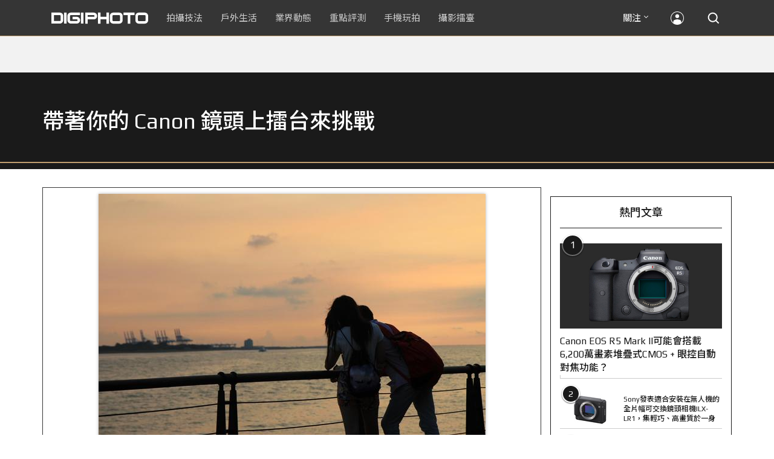

--- FILE ---
content_type: text/html; charset=utf-8
request_url: https://accounts.google.com/o/oauth2/postmessageRelay?parent=https%3A%2F%2Fdigiphoto.techbang.com&jsh=m%3B%2F_%2Fscs%2Fabc-static%2F_%2Fjs%2Fk%3Dgapi.lb.en.2kN9-TZiXrM.O%2Fd%3D1%2Frs%3DAHpOoo_B4hu0FeWRuWHfxnZ3V0WubwN7Qw%2Fm%3D__features__
body_size: 163
content:
<!DOCTYPE html><html><head><title></title><meta http-equiv="content-type" content="text/html; charset=utf-8"><meta http-equiv="X-UA-Compatible" content="IE=edge"><meta name="viewport" content="width=device-width, initial-scale=1, minimum-scale=1, maximum-scale=1, user-scalable=0"><script src='https://ssl.gstatic.com/accounts/o/2580342461-postmessagerelay.js' nonce="qEZ18OClwIvQEhvtF-LXWg"></script></head><body><script type="text/javascript" src="https://apis.google.com/js/rpc:shindig_random.js?onload=init" nonce="qEZ18OClwIvQEhvtF-LXWg"></script></body></html>

--- FILE ---
content_type: text/html; charset=UTF-8
request_url: https://t.ssp.hinet.net/
body_size: 61
content:
719d0a5f-f4c8-4706-8300-757c3f05e29b!

--- FILE ---
content_type: text/html; charset=utf-8
request_url: https://www.google.com/recaptcha/api2/aframe
body_size: 266
content:
<!DOCTYPE HTML><html><head><meta http-equiv="content-type" content="text/html; charset=UTF-8"></head><body><script nonce="y7Y2LdRKcfxza3hf_b5t0w">/** Anti-fraud and anti-abuse applications only. See google.com/recaptcha */ try{var clients={'sodar':'https://pagead2.googlesyndication.com/pagead/sodar?'};window.addEventListener("message",function(a){try{if(a.source===window.parent){var b=JSON.parse(a.data);var c=clients[b['id']];if(c){var d=document.createElement('img');d.src=c+b['params']+'&rc='+(localStorage.getItem("rc::a")?sessionStorage.getItem("rc::b"):"");window.document.body.appendChild(d);sessionStorage.setItem("rc::e",parseInt(sessionStorage.getItem("rc::e")||0)+1);localStorage.setItem("rc::h",'1768608576569');}}}catch(b){}});window.parent.postMessage("_grecaptcha_ready", "*");}catch(b){}</script></body></html>

--- FILE ---
content_type: application/javascript; charset=utf-8
request_url: https://fundingchoicesmessages.google.com/f/AGSKWxX8j0FcUy4VbdA3O1zKruZt3LN__UnJX-ou3obVURtSO71AQvKj0j62RDt8DQCx0_CnXZeOlzFV8Alw3s6GDIYI_WZkmG6RwTGw09y9ViRXQ13fcSTUKE1fOKq7k03WmoVwynvlSQ==?fccs=W251bGwsbnVsbCxudWxsLG51bGwsbnVsbCxudWxsLFsxNzY4NjA4NTc1LDMxNzAwMDAwMF0sbnVsbCxudWxsLG51bGwsW251bGwsWzcsOSw2XSxudWxsLDIsbnVsbCwiZW4iLG51bGwsbnVsbCxudWxsLG51bGwsbnVsbCwxXSwiaHR0cHM6Ly9kaWdpcGhvdG8udGVjaGJhbmcuY29tL3Bob3Rvcy8yNTY1MCIsbnVsbCxbWzgsIk05bGt6VWFaRHNnIl0sWzksImVuLVVTIl0sWzE5LCIyIl0sWzE3LCJbMF0iXSxbMjQsIiJdLFsyOSwiZmFsc2UiXV1d
body_size: 208
content:
if (typeof __googlefc.fcKernelManager.run === 'function') {"use strict";this.default_ContributorServingResponseClientJs=this.default_ContributorServingResponseClientJs||{};(function(_){var window=this;
try{
var np=function(a){this.A=_.t(a)};_.u(np,_.J);var op=function(a){this.A=_.t(a)};_.u(op,_.J);op.prototype.getWhitelistStatus=function(){return _.F(this,2)};var pp=function(a){this.A=_.t(a)};_.u(pp,_.J);var qp=_.Zc(pp),rp=function(a,b,c){this.B=a;this.j=_.A(b,np,1);this.l=_.A(b,_.Nk,3);this.F=_.A(b,op,4);a=this.B.location.hostname;this.D=_.Dg(this.j,2)&&_.O(this.j,2)!==""?_.O(this.j,2):a;a=new _.Og(_.Ok(this.l));this.C=new _.bh(_.q.document,this.D,a);this.console=null;this.o=new _.jp(this.B,c,a)};
rp.prototype.run=function(){if(_.O(this.j,3)){var a=this.C,b=_.O(this.j,3),c=_.dh(a),d=new _.Ug;b=_.fg(d,1,b);c=_.C(c,1,b);_.hh(a,c)}else _.eh(this.C,"FCNEC");_.lp(this.o,_.A(this.l,_.Ae,1),this.l.getDefaultConsentRevocationText(),this.l.getDefaultConsentRevocationCloseText(),this.l.getDefaultConsentRevocationAttestationText(),this.D);_.mp(this.o,_.F(this.F,1),this.F.getWhitelistStatus());var e;a=(e=this.B.googlefc)==null?void 0:e.__executeManualDeployment;a!==void 0&&typeof a==="function"&&_.Qo(this.o.G,
"manualDeploymentApi")};var sp=function(){};sp.prototype.run=function(a,b,c){var d;return _.v(function(e){d=qp(b);(new rp(a,d,c)).run();return e.return({})})};_.Rk(7,new sp);
}catch(e){_._DumpException(e)}
}).call(this,this.default_ContributorServingResponseClientJs);
// Google Inc.

//# sourceURL=/_/mss/boq-content-ads-contributor/_/js/k=boq-content-ads-contributor.ContributorServingResponseClientJs.en_US.M9lkzUaZDsg.es5.O/d=1/exm=ad_blocking_detection_executable,kernel_loader,loader_js_executable,web_iab_tcf_v2_signal_executable/ed=1/rs=AJlcJMzanTQvnnVdXXtZinnKRQ21NfsPog/m=cookie_refresh_executable
__googlefc.fcKernelManager.run('\x5b\x5b\x5b7,\x22\x5b\x5bnull,\\\x22techbang.com\\\x22,\\\x22AKsRol-Us504zGYhzQ0q7V-QsEjXFSiY3gYGgAqnd9E6Yn48jH7cawDWbx5eyYUraH6cIdOioTD4UtaY6_GFEz_wdCZrOqhRvIgjgX6iony0tOP59QPlj57JO3J6cm87clnFo5nXrqdBShvC95o6s9UdEjs2UjdF6g\\\\u003d\\\\u003d\\\x22\x5d,null,\x5b\x5bnull,null,null,\\\x22https:\/\/fundingchoicesmessages.google.com\/f\/AGSKWxXe8-tMIbU6ubyu89llg2rXWY_MlmIpMvO5AOYaO8yiJF6SyyynI5KXd8Z0b1ue4oIPx_-cAZmMlvDpjLJwbnlIEp4_nraB5MDrGFqNW_z_YcvSWmFXd_GHjGH-I1XbMIBlE1rkVQ\\\\u003d\\\\u003d\\\x22\x5d,null,null,\x5bnull,null,null,\\\x22https:\/\/fundingchoicesmessages.google.com\/el\/AGSKWxU9s8yBYzR_25S-GO235Qxyf9MtIMd0KqbD-qAiR2D6yk7oPEgVxjyR1hCJCP1VfWsAYatOSIjQ6vzrt-yjudh_XKgSMoYS98c1jfB2gGKj1-eA3H274ejW1zLyZL1OTYy62Em9Ag\\\\u003d\\\\u003d\\\x22\x5d,null,\x5bnull,\x5b7,9,6\x5d,null,2,null,\\\x22en\\\x22,null,null,null,null,null,1\x5d,null,\\\x22Privacy and cookie settings\\\x22,\\\x22Close\\\x22,null,null,null,\\\x22Managed by Google. Complies with IAB TCF. CMP ID: 300\\\x22\x5d,\x5b3,1\x5d\x5d\x22\x5d\x5d,\x5bnull,null,null,\x22https:\/\/fundingchoicesmessages.google.com\/f\/AGSKWxVKqh6o_dBBlJRk5YNdVmfFzxQI2-HSyQGFnCd19xtKWC5jV4Crds9BrAwf97r1H975b_fh8hr3Rp1C4s1mjux9wBGLX0gxnCOy1EEkxQwQ7ZJTwUPhXjsp03o9zM-QUfyb4Bn9Dw\\u003d\\u003d\x22\x5d\x5d');}

--- FILE ---
content_type: application/javascript; charset=utf-8
request_url: https://fundingchoicesmessages.google.com/f/AGSKWxWm6SG610fUk7Gn_z5bK_XHmgq6QFMD1d91EGq3Y9v-aPYClnnNUqgkgmUWYAZ2DRtdVgo-2uCdwGnlGyNNS5D3xjkcxK4xOCpE0ZJ7PNEOKk4tEypO-jpn8AIkPhTZt55fEWnXu7L8x9eRrIn5WTBCgL3Miy8oOYxFBVcyQcmC_C2Xw4MTgPc7NOqV/_/adv_hp./affad?/house_ad_/kantarmedia./first-ad_
body_size: -1293
content:
window['441445f0-3b91-4190-bfcc-dff7b686d82c'] = true;

--- FILE ---
content_type: image/svg+xml
request_url: https://cdn2-digiphoto.techbang.com/assets/desktop/arrow-down-30f9ac7d3ae33ddecbc39c38c16e157e2d28d1ce105405f717eaecf2e14b1104.svg
body_size: 572
content:
<?xml version="1.0" encoding="utf-8"?>
<!-- Generator: Adobe Illustrator 15.1.0, SVG Export Plug-In . SVG Version: 6.00 Build 0)  -->
<!DOCTYPE svg PUBLIC "-//W3C//DTD SVG 1.1//EN" "http://www.w3.org/Graphics/SVG/1.1/DTD/svg11.dtd">
<svg version="1.1" id="Layer_1" xmlns="http://www.w3.org/2000/svg" xmlns:xlink="http://www.w3.org/1999/xlink" x="0px" y="0px"
	 width="7px" height="4px" viewBox="0 0 7 4" enable-background="new 0 0 7 4" xml:space="preserve">
<g>
	<path fill="#FFFFFF" d="M3.5,4C3.372,4,3.244,3.951,3.146,3.854l-3-3c-0.195-0.195-0.195-0.512,0-0.707s0.512-0.195,0.707,0
		L3.5,2.793l2.646-2.646c0.195-0.195,0.512-0.195,0.707,0s0.195,0.512,0,0.707l-3,3C3.756,3.951,3.628,4,3.5,4z"/>
</g>
</svg>


--- FILE ---
content_type: application/javascript;charset=UTF-8
request_url: https://tw.popin.cc/popin_discovery/recommend?mode=new&rid=300979&url=https%3A%2F%2Fdigiphoto.techbang.com%2Fphotos%2F25650&&device=pc&media=digiphoto.techbang.com&extra=mac&agency=nissin_tw&topn=50&ad=10&r_category=all&country=tw&redirect=false&uid=02978c9fd81cefd2e2c1768608572795&info=eyJ1c2VyX3RkX29zIjoiTWFjIiwidXNlcl90ZF9vc192ZXJzaW9uIjoiMTAuMTUuNyIsInVzZXJfdGRfYnJvd3NlciI6IkNocm9tZSIsInVzZXJfdGRfYnJvd3Nlcl92ZXJzaW9uIjoiMTMxLjAuMCIsInVzZXJfdGRfc2NyZWVuIjoiMTI4MHg3MjAiLCJ1c2VyX3RkX3ZpZXdwb3J0IjoiMTI4MHg3MjAiLCJ1c2VyX3RkX3VzZXJfYWdlbnQiOiJNb3ppbGxhLzUuMCAoTWFjaW50b3NoOyBJbnRlbCBNYWMgT1MgWCAxMF8xNV83KSBBcHBsZVdlYktpdC81MzcuMzYgKEtIVE1MLCBsaWtlIEdlY2tvKSBDaHJvbWUvMTMxLjAuMC4wIFNhZmFyaS81MzcuMzY7IENsYXVkZUJvdC8xLjA7ICtjbGF1ZGVib3RAYW50aHJvcGljLmNvbSkiLCJ1c2VyX3RkX3JlZmVycmVyIjoiIiwidXNlcl90ZF9wYXRoIjoiL3Bob3Rvcy8yNTY1MCIsInVzZXJfdGRfY2hhcnNldCI6InV0Zi04IiwidXNlcl90ZF9sYW5ndWFnZSI6ImVuLXVzQHBvc2l4IiwidXNlcl90ZF9jb2xvciI6IjI0LWJpdCIsInVzZXJfdGRfdGl0bGUiOiIlRTUlODglQTUlMjAlN0MlMjAlRTUlQjglQjYlRTglOTElOTclRTQlQkQlQTAlRTclOUElODQlMjBDYW5vbiUyMCVFOSU4RiVBMSVFOSVBMCVBRCVFNCVCOCU4QSVFNiU5MyU4MiVFNSU4RiVCMCVFNCVCRSU4NiVFNiU4QyU5MSVFNiU4OCVCMCUyMCU3QyUyMERJR0lQSE9UTyIsInVzZXJfdGRfdXJsIjoiaHR0cHM6Ly9kaWdpcGhvdG8udGVjaGJhbmcuY29tL3Bob3Rvcy8yNTY1MCIsInVzZXJfdGRfcGxhdGZvcm0iOiJMaW51eCB4ODZfNjQiLCJ1c2VyX3RkX2hvc3QiOiJkaWdpcGhvdG8udGVjaGJhbmcuY29tIiwidXNlcl9kZXZpY2UiOiJwYyIsInVzZXJfdGltZSI6MTc2ODYwODU3Mjc5NywiZnJ1aXRfYm94X3Bvc2l0aW9uIjoiIiwiZnJ1aXRfc3R5bGUiOiIifQ==&alg=ltr&uis=%7B%22ss_fl_pp%22%3Anull%2C%22ss_yh_tag%22%3Anull%2C%22ss_pub_pp%22%3Anull%2C%22ss_im_pp%22%3Anull%2C%22ss_im_id%22%3Anull%2C%22ss_gn_pp%22%3Anull%7D&callback=_p6_a0daa092ac81
body_size: 42511
content:
_p6_a0daa092ac81({"author_name":null,"image":"","common_category":null,"image_url":null,"title":"","category":"","keyword":[],"url":"https://digiphoto.techbang.com/photos/25650","pubdate":"","related":[],"hot":[{"url":"https://digiphoto.techbang.com/posts/13573-sony-imaging-next-big-innovation-2026-2027","title":"影像產業的下一個震撼？Sony 2026-2027 年度計畫傳將迎來「巨大式創新」","image":"d21f2eafeea4b9cf48ed7a64905857f1.jpg","pubdate":"202601160000000000","category":"業界動態","common_category":["digital","business"],"image_url":"https://cdn2-digiphoto.techbang.com/system/revision_images/13573/large/Sony_Alpha.jpg?1768526146","img_chine_url":"d21f2eafeea4b9cf48ed7a64905857f1_160.jpg","task":"techbang_digiphoto_task","safe_text":true,"tag":"go_cluster","score":193},{"url":"https://digiphoto.techbang.com/posts/13571-nikon-2026-product-roadmap-red-integration","title":"旗艦進化與影像革新：Nikon 2026 年度產品佈局與 RED 技術整合預測","image":"f2a0fd1a28583af1047726b5a7a60a51.jpg","pubdate":"202601150000000000","category":"業界動態","common_category":["digital","beauty"],"image_url":"https://cdn1-digiphoto.techbang.com/system/revision_images/13571/large/Nikon.jpg?1768443140","img_chine_url":"f2a0fd1a28583af1047726b5a7a60a51_160.jpg","task":"techbang_digiphoto_task","safe_text":true,"tag":"go_cluster","score":126},{"url":"https://digiphoto.techbang.com/posts/13494-sony-fe-16-28mm-f2-gm-lens-rumor","title":"Sony E 接環將迎來 F2.0 新大三元？傳超廣角變焦鏡 FE 16-28mm F2 GM 即將問世","image":"31c6156e8bf5f35bec3173f889fa2bdb.jpg","pubdate":"202512010000000000","category":"業界動態","common_category":["digital","business"],"image_url":"https://cdn1-digiphoto.techbang.com/system/revision_images/13494/large/Sony_GM.jpg?1764554844","img_chine_url":"31c6156e8bf5f35bec3173f889fa2bdb_160.jpg","task":"techbang_digiphoto_task","safe_text":true,"tag":"go_cluster","score":103},{"url":"https://digiphoto.techbang.com/posts/13569-canon-telephoto-lens-control-patent","title":"遠端操控不再是夢？Canon 公開內建增距鏡「手電一體」控制新專利","image":"c1f75d1654a64f38836ca71c8b5aeae5.jpg","pubdate":"202601140000000000","category":"業界動態","common_category":["digital","business"],"image_url":"https://cdn1-digiphoto.techbang.com/system/revision_images/13569/large/Canon-0.jpg?1768357616","img_chine_url":"c1f75d1654a64f38836ca71c8b5aeae5_160.jpg","task":"techbang_digiphoto_task","safe_text":true,"tag":"go_cluster","score":59},{"url":"https://digiphoto.techbang.com/posts/13570-ricoh-gr-iv-monochrome-announced","title":"Ricoh 發表黑白隨身機 GR IV Monochrome，售價約新台幣 71,500 元","image":"e7e45ebe5a7f7b39cee947b44f791fe4.jpg","pubdate":"202601150000000000","category":"業界動態","common_category":["digital","economy"],"image_url":"https://cdn2-digiphoto.techbang.com/system/revision_images/13570/large/GR_IV_Monochrome-0.jpg?1768441185","img_chine_url":"e7e45ebe5a7f7b39cee947b44f791fe4_160.jpg","task":"techbang_digiphoto_task","safe_text":true,"tag":"go_cluster","score":30},{"url":"https://digiphoto.techbang.com/posts/13568-fuji-xf-18mm-f2-patent","title":"經典餅乾鏡迎來改款曙光？富士公開新款 XF 18mm F2 定焦鏡頭的內對焦專利","image":"356a053e47fcb1c56b73ff11212fba9e.jpg","pubdate":"202601140000000000","category":"業界動態","common_category":["lifestyle","social"],"image_url":"https://cdn1-digiphoto.techbang.com/system/revision_images/13568/large/XF_18mm_F2_R-0.jpg?1768354422","img_chine_url":"356a053e47fcb1c56b73ff11212fba9e_160.jpg","task":"techbang_digiphoto_task","safe_text":true,"tag":"go_cluster","score":22},{"url":"https://digiphoto.techbang.com/posts/13567-joel-meyerowitz-leica-fotograf-des-jahres-2025","title":"街頭攝影大師的啟蒙瞬間：喬爾．梅耶羅維茨早期傑作獲選「2025 徠卡年度照片」","image":"f9077f82ea0d51920026fe8def1bdfa1.jpg","pubdate":"202601130000000000","category":"業界動態","common_category":["lifestyle","social"],"image_url":"https://cdn2-digiphoto.techbang.com/system/revision_images/13567/large/Leica-0.jpg?1768275263","img_chine_url":"f9077f82ea0d51920026fe8def1bdfa1_160.jpg","task":"techbang_digiphoto_task","safe_text":true,"tag":"go_cluster","score":20},{"url":"https://digiphoto.techbang.com/posts/13574-viltrox-l-mount-autofocus-lens-february-launch","title":"L 接環陣容戰力補強！Viltrox 首款 L-mount 自動對焦鏡頭傳於 2 月正式發表","image":"f494823f33a0e242134f618ce08bd160.jpg","pubdate":"202601160000000000","category":"業界動態","common_category":["digital","sports"],"image_url":"https://cdn2-digiphoto.techbang.com/system/revision_images/13574/large/VILTROX-L-mount-AF-0.jpg?1768530673","img_chine_url":"f494823f33a0e242134f618ce08bd160_160.jpg","task":"techbang_digiphoto_task","safe_text":true,"tag":"go_cluster","score":11},{"url":"https://digiphoto.techbang.com/posts/13564-fujifilm-x-half-white-edition","title":"Fujifilm X-Half 白色版驚喜亮相，引領數位半格機的純白文青風暴","image":"423ec03b9b5b52a60071dda8f1011a04.jpg","pubdate":"202601120000000000","category":"業界動態","common_category":["trip","sports"],"image_url":"https://cdn1-digiphoto.techbang.com/system/revision_images/13564/large/X_half-white-0.jpg?1768187485","img_chine_url":"423ec03b9b5b52a60071dda8f1011a04_160.jpg","task":"techbang_digiphoto_task","safe_text":true,"tag":"go_cluster","score":7},{"url":"https://digiphoto.techbang.com/posts/13566-canon-powershot-g7x-mark-iii-successor-rumored","title":"經典不死！傳 Canon PowerShot G7 X Mark III 的後繼機種有望在今年年底前推出？","image":"736031b8b08ee81a86dbdb89ab7bf8da.jpg","pubdate":"202601130000000000","category":"業界動態","common_category":["digital","economy"],"image_url":"https://cdn1-digiphoto.techbang.com/system/revision_images/13566/large/Canon_PowerShot_G7_Mark_III.jpg?1768270774","img_chine_url":"736031b8b08ee81a86dbdb89ab7bf8da_160.jpg","task":"techbang_digiphoto_task","safe_text":true,"tag":"go_cluster","score":5},{"url":"https://digiphoto.techbang.com/posts/13558-nikon-z-24-105mm-travel-lens","title":"重新定義旅行鏡：Nikon 發表  Z 24-105mm f/4-7.1，極致輕量化引領隨身攝影新視界","image":"c6313a97deb3792bada5fb77a7448fb1.jpg","pubdate":"202601080000000000","category":"業界動態","common_category":["digital","business"],"image_url":"https://cdn0-digiphoto.techbang.com/system/revision_images/13558/large/Nikon_24-105mm_F4-7.1-0.jpg?1767835924","img_chine_url":"c6313a97deb3792bada5fb77a7448fb1_160.jpg","task":"techbang_digiphoto_task","safe_text":true,"tag":"go_cluster","score":4},{"url":"https://digiphoto.techbang.com/posts/13562-canon-eos-r7-mark-ii-rumored-specs","title":"Canon EOS R7 Mark II 傳聞規格流出，APS-C 旗艦王者呼之欲出","image":"3f76888098d8c0fcebd9dc0244377464.jpg","pubdate":"202601090000000000","category":"業界動態","common_category":["digital","beauty"],"image_url":"https://cdn0-digiphoto.techbang.com/system/revision_images/13562/large/EOS_R7_Mark_II.jpg?1767924843","img_chine_url":"3f76888098d8c0fcebd9dc0244377464_160.jpg","task":"techbang_digiphoto_task","safe_text":true,"tag":"go_cluster","score":3},{"url":"https://digiphoto.techbang.com/posts/12950-2025-six-types-of-body-worn-camera-purchase-guide-easy-to-take-photos-quality-is-paramount","title":"2025六大類型隨身相機選購指南！輕鬆拍照畫質至上","image":"07cfb9306ceeadfab40c0902ff8779b0.jpg","pubdate":"202412240000000000","category":"拍攝技法","safe_text":true,"common_category":["digital","business"],"image_url":"https://cdn1-digiphoto.techbang.com/system/revision_images/12950/large/Camera-01.jpg?1735009997","task":"techbang_digiphoto_task","score":3},{"url":"https://digiphoto.techbang.com/posts/1593-pentax-optio-rz18-wide-angle-25mm-18x-optical-zoom-high-magnification-camera-release","title":"Pentax Optio RZ18 ：廣角25mm、18x光學變焦 高倍率相機 發佈 | DIGIPHOTO-用鏡頭享受生命","image":"b1baa19b0cc21b195033077c3f612657.jpg","pubdate":"000000000000000000","category":"","safe_text":true,"common_category":["digital"],"image_url":"https://digiphoto.techbang.com/cover_images/headline/missing.png","score":2},{"url":"https://digiphoto.techbang.com/posts/13400-kodak-lomography-new-film-release","title":"底片攝影市場再添新星：柯達 Kodacolor 與 Lomography Classicolor 底片正式發布","image":"296f41eb1eb08150f46b06d29a83095b.jpg","pubdate":"202510030000000000","category":"業界動態","safe_text":true,"common_category":["fashion","business"],"image_url":"https://cdn1-digiphoto.techbang.com/system/revision_images/13400/large/Kodak_Film-0.jpg?1759462407","task":"techbang_digiphoto_task","score":2},{"url":"https://digiphoto.techbang.com/posts/1668-from-the-perspective-of-his-own-book-on-the-toy-camera","title":"從自己的角度看自己的書：談玩具相機 | DIGIPHOTO-用鏡頭享受生命","image":"b1baa19b0cc21b195033077c3f612657.jpg","pubdate":"000000000000000000","category":"","safe_text":false,"common_category":["lifestyle"],"image_url":"https://digiphoto.techbang.com/cover_images/headline/missing.png","score":2},{"url":"https://digiphoto.techbang.com/posts/13551-sony-fx3-ii-a7r-vi-2026-new-camera-rumors","title":"Sony 2026 年新產品震撼彈：FX3 II 與 A7R VI 領銜，多款重點新機傳聞總整理","image":"1164b8e4dacea7072a142df040d370eb.jpg","pubdate":"202601050000000000","category":"業界動態","common_category":["digital","business"],"image_url":"https://cdn1-digiphoto.techbang.com/system/revision_images/13551/large/Sony.jpg?1767579658","img_chine_url":"1164b8e4dacea7072a142df040d370eb_160.jpg","task":"techbang_digiphoto_task","safe_text":true,"tag":"go_cluster","score":2},{"url":"https://digiphoto.techbang.com/posts/13555-bcn-sony-a7-v-eos-r6-mark-iii-camera-sales","title":"BCN 公布最新相機銷售狀況！Sony A7 V 首發銷量表現強勁，EOS R6 Mark III 緊追在後","image":"7658de569b302283dc0486618d943b7d.jpg","pubdate":"202601070000000000","category":"業界動態","common_category":["digital","business"],"image_url":"https://cdn0-digiphoto.techbang.com/system/revision_images/13555/large/A7V_R6III.jpg?1767749319","img_chine_url":"7658de569b302283dc0486618d943b7d_160.jpg","task":"techbang_digiphoto_task","safe_text":true,"tag":"go_cluster","score":2},{"url":"https://digiphoto.techbang.com/posts/10047-11-sneaky-tips","title":"11條「偷拍」小技巧 | DIGIPHOTO-用鏡頭享受生命","image":"d7cfed9958e1acc6228fd26cccc2b1c6.jpg","pubdate":"201909270000000000","category":"","safe_text":false,"common_category":["lifestyle","fashion"],"image_url":"https://cdn0-digiphoto.techbang.com/system/cover_images/10047/headline/02.jpg?1569472474","task":"techbang_digiphoto_task","score":2},{"url":"https://digiphoto.techbang.com/posts/12786-nikonz-50mm-f14s-linecp","title":"Nikon正式發表Z 50mm F1.4！非S-Line系列，主打輕巧與高CP值","image":"42a5a0ca120cdafaadfbfdde8ffcb7d4.jpg","pubdate":"202409110000000000","category":"業界動態","safe_text":true,"common_category":["digital","business"],"image_url":"https://cdn1-digiphoto.techbang.com/system/revision_images/12786/large/z50mmf1.4-0.jpg?1726018276","task":"techbang_digiphoto_task","score":2},{"url":"https://digiphoto.techbang.com/posts/2867-iii-photography-photographing-vent-can-thoroughly-uncomfortable-emotions","title":"驚聲尖叫玩攝影，拍照也能徹底發洩不爽情緒！ | DIGIPHOTO-用鏡頭享受生命","image":"b1baa19b0cc21b195033077c3f612657.jpg","pubdate":"000000000000000000","category":"","safe_text":true,"common_category":["lovemarrige"],"image_url":"https://digiphoto.techbang.com/cover_images/headline/missing.png","score":2},{"url":"https://digiphoto.techbang.com/posts/13378-standard-not-always-right-guide","title":"標準不等於正確！精準抉擇曝光完全指南","image":"051604668fe19315fc886a5cc0cad124.jpg","pubdate":"202509220000000000","category":"拍攝技法","safe_text":true,"common_category":["business","lifestyle"],"image_url":"https://cdn0-digiphoto.techbang.com/system/revision_images/13378/large/E-01.jpg?1758530354","task":"techbang_digiphoto_task","score":2},{"url":"https://digiphoto.techbang.com/posts/12894-sonya1-ii","title":"Sony正式發表新一代全片幅旗艦無反相機A1 II，規格與建議售價看這篇！","image":"0abd4e2ab9ff60b3845de6054433ce61.jpg","pubdate":"202411200000000000","category":"業界動態","safe_text":true,"common_category":["digital","business"],"image_url":"https://cdn2-digiphoto.techbang.com/system/revision_images/12894/large/sony_a1_ii-0.jpg?1732067882","task":"techbang_digiphoto_task","score":1},{"url":"https://digiphoto.techbang.com/posts/1110","title":"相機背帶綁法 教學 | DIGIPHOTO-用鏡頭享受生命","image":"b1baa19b0cc21b195033077c3f612657.jpg","pubdate":"000000000000000000","category":"","safe_text":true,"common_category":["business"],"image_url":"https://digiphoto.techbang.com/cover_images/headline/missing.png","score":1},{"url":"https://digiphoto.techbang.com/posts/13556-fujifilm-xh2-firmware-update-130","title":"質感與機能同步進化：Fujifilm X half 迎來 Ver.1.30 重大韌體更新","image":"c9610276bda6f6b924b2ce5b4096990c.jpg","pubdate":"202601070000000000","category":"業界動態","common_category":["lovemarrige","digital"],"image_url":"https://cdn1-digiphoto.techbang.com/system/revision_images/13556/large/X_half.jpg?1767749943","img_chine_url":"c9610276bda6f6b924b2ce5b4096990c_160.jpg","task":"techbang_digiphoto_task","safe_text":true,"tag":"go_cluster","score":1},{"url":"https://digiphoto.techbang.com/posts/138-lomo-machine-huang-lc-a-debut","title":"從最近的 LC-Wide 談談LOMO LC-A 的發展 | DIGIPHOTO-用鏡頭享受生命","image":"b1baa19b0cc21b195033077c3f612657.jpg","pubdate":"000000000000000000","category":"","safe_text":true,"common_category":["lifestyle"],"image_url":"https://digiphoto.techbang.com/cover_images/headline/missing.png","score":1},{"url":"https://digiphoto.techbang.com/posts/11409-mobile-photography-classroomhow-is-apple-proraw-different-from-general-raw-and-whats-so-useful-about-it","title":"【手機攝影教室】Apple ProRAW與一般RAW有何不同？以及它的妙用之處？","image":"d92acea29125faa5207d4207b9b9c4ab.jpg","pubdate":"202201270000000000","category":"拍攝技法","safe_text":true,"common_category":["digital","business"],"image_url":"https://cdn2-digiphoto.techbang.com/system/revision_images/11409/large/1-79.jpg?1643183526","task":"techbang_digiphoto_task","topic":["phonepad","game","digital"],"score":1},{"url":"https://digiphoto.techbang.com/posts/3613-topography-fotopro-rm-110r-transformers-can-be-used-with-any-tripod","title":"Fotopro RM-110R 變形金剛腳架，可用於任何地形 | DIGIPHOTO-用鏡頭享受生命","image":"b1baa19b0cc21b195033077c3f612657.jpg","pubdate":"000000000000000000","category":"","safe_text":true,"common_category":["fashion"],"image_url":"https://digiphoto.techbang.com/cover_images/headline/missing.png","score":1},{"url":"https://digiphoto.techbang.com/posts/1709-sony-may-be-the-worlds-first-digital-video-binoculars-dev-5-disdain-for-debut","title":"Sony DEV-5數位可錄影式雙筒望遠鏡登場 | DIGIPHOTO-用鏡頭享受生命","image":"b1baa19b0cc21b195033077c3f612657.jpg","pubdate":"000000000000000000","category":"","safe_text":true,"common_category":["digital"],"image_url":"https://digiphoto.techbang.com/cover_images/headline/missing.png","score":1},{"url":"https://digiphoto.techbang.com/posts/720-endangered-species-of-dinosaur-camera-110-film-cameras","title":"瀕臨絕種的恐龍相機： 110底片相機","image":"","pubdate":"201104010000000000","category":"達人基地","safe_text":false,"common_category":["business","lifestyle"],"image_url":null,"task":"techbang_digiphoto_task","score":1},{"url":"https://digiphoto.techbang.com/posts/13109-nikon-z5-ii","title":"Nikon 正式發表 Z5 II，繼承高階機型的優異性能！","image":"a912defbec4eb316242a1a3d1d489612.jpg","pubdate":"202504070000000000","category":"業界動態","safe_text":true,"common_category":["digital","business"],"image_url":"https://cdn2-digiphoto.techbang.com/system/revision_images/13109/large/z5_ii-0.jpg?1743989533","task":"techbang_digiphoto_task","score":1},{"url":"https://digiphoto.techbang.com/posts/1494-little-big-vision-camera","title":"So tiny！五款 小相機 試用報告 | DIGIPHOTO-用鏡頭享受生命","image":"b1baa19b0cc21b195033077c3f612657.jpg","pubdate":"000000000000000000","category":"","safe_text":false,"common_category":["digital"],"image_url":"https://digiphoto.techbang.com/cover_images/headline/missing.png","score":1},{"url":"https://digiphoto.techbang.com/posts/13093-with-the-blessing-of-the-intelligent-tracking-module-shooting-is-more-convenient-quick-review-of-the-dji-rs-4-mini-camera-stabilizer","title":"智慧追蹤模組加持，拍攝更方便！DJI RS 4 Mini相機穩定器快速評測","image":"ca8d7253c49a1c298bbc0db8fdc85106.jpg","pubdate":"202503240000000000","category":"拍攝技法","safe_text":true,"common_category":["digital","business"],"image_url":"https://cdn0-digiphoto.techbang.com/system/revision_images/13093/large/DJI-00.jpg?1742550285","task":"techbang_digiphoto_task","score":1},{"url":"https://digiphoto.techbang.com/posts/13298-tamron-canon-rf-nikon-z-18-300mm-f35-63-di-iii-a-vc-vxd","title":"Tamron 發布 Canon RF 和 Nikon Z 接環的 18-300mm F3.5-6.3 Di III-A VC VXD","image":"290ea1a92e443f00cf95398f164c3917.jpg","pubdate":"202508080000000000","category":"業界動態","safe_text":true,"common_category":["digital","carbike"],"image_url":"https://cdn0-digiphoto.techbang.com/system/revision_images/13298/large/Tamron_B061-0.jpg?1754617465","task":"techbang_digiphoto_task","score":1},{"url":"https://digiphoto.techbang.com/posts/12969-fujifilm-x-m5","title":"不容小覷的輕巧入門機！FUJIFILM X-M5 快速評測","image":"0929836f275f4b4506a59fc59bd1da84.jpg","pubdate":"202501080000000000","category":"拍攝技法","safe_text":false,"common_category":["digital","business"],"image_url":"https://cdn1-digiphoto.techbang.com/system/revision_images/12969/large/X-M5-00.jpg?1736156124","task":"techbang_digiphoto_task","score":1},{"url":"https://digiphoto.techbang.com/posts/2337-lomography-shop-web-site-best-buy-merchandise","title":"Lomography 購物網站中最值得買的商品 | DIGIPHOTO-用鏡頭享受生命","image":"b1baa19b0cc21b195033077c3f612657.jpg","pubdate":"000000000000000000","category":"","safe_text":true,"common_category":["business","lifestyle"],"image_url":"https://digiphoto.techbang.com/cover_images/headline/missing.png","score":1},{"url":"https://digiphoto.techbang.com/posts/13435-black-and-white-photography-tips","title":"從灰階看世界：打造引人入勝的黑白攝影作品之關鍵技巧大公開","image":"bff305cb7752b5781ec8c76f44d2867b.jpg","pubdate":"202510290000000000","category":"拍攝技法","safe_text":true,"common_category":["fashion","lifestyle"],"image_url":"https://cdn2-digiphoto.techbang.com/system/revision_images/13435/large/B-01.jpg?1761556924","task":"techbang_digiphoto_task","score":1},{"url":"https://digiphoto.techbang.com/posts/13553-2025-photography-market-kodak-zoom-lens","title":"2025 年攝影器材市場年度觀察：柯達隨身機驚喜奪冠，變焦鏡頭穩坐市場主流","image":"39d6c6e0550fe94c8c9e930f29c5ed98.jpg","pubdate":"202601060000000000","category":"業界動態","common_category":["digital","business"],"image_url":"https://cdn0-digiphoto.techbang.com/system/revision_images/13553/large/Map_Camera_2026.jpg?1767664000","img_chine_url":"39d6c6e0550fe94c8c9e930f29c5ed98_160.jpg","task":"techbang_digiphoto_task","safe_text":true,"tag":"go_cluster","score":1},{"url":"https://digiphoto.techbang.com/posts/9603-the-photos-werent-sharp-enough-these-10-tips-you-need-to-know","title":"拍的照片不夠銳？這十個技巧你需要知道 | DIGIPHOTO-用鏡頭享受生命","image":"1b72c718411460cb9f978cd8f9099ac3.jpg","pubdate":"000000000000000000","category":"","safe_text":true,"common_category":["business"],"image_url":"https://cdn2-digiphoto-techbang.pixfs.net/system/cover_images/9603/headline/002.jpg?1513337414","score":1},{"url":"https://digiphoto.techbang.com/posts/13563-canon-spad-sensor-dynamic-range","title":"Canon 於 CES 2026 揭曉 SPAD 感光元件原型，26 檔動態範圍有望改寫未來影像技術","image":"de5c3e0715d99ae5723f2a2c218ebaf9.jpg","pubdate":"202601120000000000","category":"業界動態","common_category":["lifestyle","social"],"image_url":"https://cdn0-digiphoto.techbang.com/system/revision_images/13563/large/Canon_SPAD_CMOS-0_Firefly_Upscaler_2x_%E7%B8%AE%E6%94%BE.jpg?1768182959","img_chine_url":"de5c3e0715d99ae5723f2a2c218ebaf9_160.jpg","task":"techbang_digiphoto_task","safe_text":false,"tag":"go_cluster","score":1},{"url":"https://digiphoto.techbang.com/posts/13215-fujifilm-officially-introduces-the-x-e5-and-xf-23mm-f28-r-wr-the-perfect-combination-of-retro-design-and-modern-technology","title":"富士正式推出 X-E5 與 XF 23mm F2.8 R WR：復古設計與現代科技的完美結合","image":"4687bf2ff53097ef6a19e127a195dd9d.jpg","pubdate":"202506130000000000","category":"業界動態","safe_text":true,"common_category":["digital","business"],"image_url":"https://cdn1-digiphoto.techbang.com/system/revision_images/13215/large/X-E5-0.jpg?1749778834","task":"techbang_digiphoto_task","score":1},{"url":"https://digiphoto.techbang.com/posts/13403-canon-eos-r6-mark-iii-november-launch","title":"Canon 預告新一代系統：EOS R6 Mark III 與四支鏡頭有望於 11 月登場","image":"dfc5ef45805c96e4f841a7c057bbac7b.jpg","pubdate":"202510070000000000","category":"業界動態","safe_text":true,"common_category":["digital","business"],"image_url":"https://cdn0-digiphoto.techbang.com/system/revision_images/13403/large/EOS_R6_Mark_III-0.jpg?1759804369","task":"techbang_digiphoto_task","score":1},{"url":"https://digiphoto.techbang.com/posts/13460-leica-sl3-reporter-officially-announced","title":"徠卡正式發表 Leica SL3 Reporter：經典深綠色與強悍耐候性的完美結合","image":"809676bacf7127ce62953b027d28e602.jpg","pubdate":"202511070000000000","category":"業界動態","safe_text":true,"common_category":["digital","business"],"image_url":"https://cdn2-digiphoto.techbang.com/system/revision_images/13460/large/Leica_SL3_Reporter-0.jpg?1762485063","task":"techbang_digiphoto_task","score":1},{"url":"https://digiphoto.techbang.com/posts/12821-sony-is-said-to-be-about-to-launch-a-new-biscuit-lens-fe-28mm-f28-will-compete-in-the-sub-factory-biscuit-mirror","title":"據稱Sony即將推出全新餅乾鏡頭FE 28mm F2.8？將於副廠餅乾鏡競爭","image":"82ddfcd41aae5b6914e438a7f4ecee45.jpg","pubdate":"202410010000000000","category":"業界動態","safe_text":true,"common_category":["digital","lifestyle"],"image_url":"https://cdn1-digiphoto.techbang.com/system/revision_images/12821/large/SEL28F28P-0.jpg?1727747225","task":"techbang_digiphoto_task","score":1},{"url":"https://digiphoto.techbang.com/posts/13525-ricoh-gr-iv-hdf-announced","title":"理光正式發表 RICOH GR IV HDF：搭載獨家擴散濾鏡，2026 年 1 月 16 日正式發售","image":"bca6dcecde016e5b86b2fe10b1c2823e.jpg","pubdate":"202512180000000000","category":"業界動態","common_category":["digital","education"],"image_url":"https://cdn1-digiphoto.techbang.com/system/revision_images/13525/large/GR_IV_HDF-0.jpg?1766021940","img_chine_url":"bca6dcecde016e5b86b2fe10b1c2823e_160.jpg","task":"techbang_digiphoto_task","safe_text":true,"tag":"go_cluster","score":1},{"url":"https://digiphoto.techbang.com/posts/13128-flickr-announced-that-it-will-limit-the-size-of-photos-that-can-be-downloaded-from-free-accounts-starting-may-15-and-the-photography-community-is-facing-new-challenges","title":"Flickr 宣布自 5 月 15 日起限縮免費帳戶下載照片的尺寸，攝影社群面臨新挑戰","image":"f2635643b11f2a1d85aaa9f88b67fa49.jpg","pubdate":"202504170000000000","category":"業界動態","safe_text":true,"common_category":["business","digital"],"image_url":"https://cdn1-digiphoto.techbang.com/system/revision_images/13128/large/flickr.jpg?1744854581","task":"techbang_digiphoto_task","score":1},{"url":"https://digiphoto.techbang.com/posts/11548-mobile-photography-classroomthe-most-basic-adjustment-of-mobile-photography","title":"【手機攝影教室】手機攝影最基本的調整：亮度、對焦與焦距變換","image":"c719b0cba8a03ba4c365203e81ee9345.jpg","pubdate":"202204150000000000","category":"手機玩拍","safe_text":true,"common_category":["business","lifestyle"],"image_url":"https://cdn2-digiphoto.techbang.com/system/revision_images/11548/large/01.jpg?1649926190","task":"techbang_digiphoto_task","topic":["phonepad"],"score":1},{"url":"https://digiphoto.techbang.com/posts/13333-hassleblad-x2d-ii-100c-and-xcd-35-100mm-lens","title":"哈蘇正式發表 X2D II 100C 以及 XCD 35-100mm f/2.8-4 E！中片幅攝影新選擇","image":"d886bd0b413599859f8f3a854a6ca807.jpg","pubdate":"202508270000000000","category":"業界動態","safe_text":true,"common_category":["digital","business"],"image_url":"https://cdn2-digiphoto.techbang.com/system/revision_images/13333/large/X2D_II_100C-0-1.jpg?1756258173","task":"techbang_digiphoto_task","score":1},{"url":"https://digiphoto.techbang.com/posts/13366-tamron-25-200mm-f2-8-5-6-di-iii-vxd-g2","title":"劍指 Sigma？Tamron 宣布開發 25-200mm F2.8-5.6 Di III VXD G2","image":"2fafa179c9c1a695d75565c16b971c83.jpg","pubdate":"202509150000000000","category":"業界動態","safe_text":true,"common_category":["digital","business"],"image_url":"https://cdn2-digiphoto.techbang.com/system/revision_images/13366/large/Tamron-0.jpg?1757907553","task":"techbang_digiphoto_task","score":1},{"url":"https://digiphoto.techbang.com/posts/10825-did-you-find-the-perfect-camera","title":"世上沒有最完美相機，是你拍下這些照片才讓相機有了價值","image":"5337b2592ba0d00a6356c1e56d9aa72b.jpg","pubdate":"202104120000000000","category":"生活美學","safe_text":true,"common_category":["business","lifestyle"],"image_url":"https://cdn1-digiphoto.techbang.com/system/revision_images/10825/large/01.jpeg?1617357212","task":"techbang_digiphoto_task","score":1}],"share":0,"pop":[],"ad":[{"_id":"661e6535324ed172b08b4568","dsp":"appier","title":"楓之谷世界 Artale 神木村開放","image":"https://cr.adsappier.com/i/ed29acf0-8e19-4aee-8def-33fe457d9502/4LEayMR_1764814050731_0.jpeg","origin_url":"https://tw.c.appier.net/xclk?bidobjid=jsrr6DgoA_2UYTmIPtNqaQ&cid=UT1gSoEXQL-tBE-pl1JEBQ&crid=Lghxx3fuQTeO0YBHDT2Aeg&crpid=PKfN6SsFTDq0WAsY_BaJOA&soid=WYaH&partner_id=0ZbOxc8zecjd&bx=Cylxwnu_7PwxKquy7PMV7qfzoqGQ7PI-uY79uqa13bgjcHTaUDtBKjtgwmN1w8zjKY7BUnu-uYgWJ4u_74x1wHTRuqayK4lBZyu_uYsNwyu-uYsBuqa1ord1K4lBZDw121uVo4QV7nQDKqd1eM&ui=CylYc8Myuqa1or69orfVKquRonQmo0a_ord1eM&consent=1&ddhh=orZWod","url":"https://a.popin.cc/popin_redirect/redirect?lp=https%3A%2F%2Ftw.c.appier.net%2Fxclk%3Fbidobjid%3Djsrr6DgoA_2UYTmIPtNqaQ%26cid%3DUT1gSoEXQL-tBE-pl1JEBQ%26crid%3DLghxx3fuQTeO0YBHDT2Aeg%26crpid%3DPKfN6SsFTDq0WAsY_BaJOA%26soid%3DWYaH%26partner_id%3D0ZbOxc8zecjd%26bx%3DCylxwnu_7PwxKquy7PMV7qfzoqGQ7PI-uY79uqa13bgjcHTaUDtBKjtgwmN1w8zjKY7BUnu-uYgWJ4u_74x1wHTRuqayK4lBZyu_uYsNwyu-uYsBuqa1ord1K4lBZDw121uVo4QV7nQDKqd1eM%26ui%3DCylYc8Myuqa1or69orfVKquRonQmo0a_ord1eM%26consent%3D1%26ddhh%3DorZWod&data=[base64]&token=5f7f90a991114f99407d&t=1768608574283&uid=02978c9fd81cefd2e2c1768608572795&crypto=xLoEwmTxOeTWx_HO6inlFltDC2Aa5TUZhkWLTmF4zOY=","imp":"https://a.popin.cc/popin_redirect/redirect?lp=&data=[base64]&token=5f7f90a991114f99407d&t=1768608574283&uid=02978c9fd81cefd2e2c1768608572795&type=imp","media":"Maplestory Worlds","campaign":"661e62fd324ed12b388b4567","nid":"661e6535324ed172b08b4568","imptrackers":["https://ss-jp2.appiersig.com/winshowimg?bidobjid=jsrr6DgoA_2UYTmIPtNqaQ&cid=UT1gSoEXQL-tBE-pl1JEBQ&crid=Lghxx3fuQTeO0YBHDT2Aeg&crpid=PKfN6SsFTDq0WAsY_BaJOA&soid=WYaH&partner_id=0ZbOxc8zecjd&bx=Cylxwnu_7PwxKquy7PMV7qfzoqGQ7PI-uY79uqa13bgjcHTaUDtBKjtgwmN1w8zjKY7BUnu-uYgWJ4u_74x1wHTRuqayK4lBZyu_uYsNwyu-uYsBuqa1ord1K4lBZDw121uVo4QV7nQDKqd1eM&ui=CylYc8Myuqa1or69orfVKquRonQmo0a_ord1eM&consent=1&ddhh=orZWod&price=0.07602274169921876","https://vst.c.appier.net/w?cid=UT1gSoEXQL-tBE-pl1JEBQ&crid=Lghxx3fuQTeO0YBHDT2Aeg&crpid=PKfN6SsFTDq0WAsY_BaJOA&bidobjid=jsrr6DgoA_2UYTmIPtNqaQ&partner_id=0ZbOxc8zecjd&tracking_ns=622d4f6d43bf814&consent=1&w=1","https://gocm.c.appier.net/popin","https://abr.ge/@maplestoryworlds/appier?click_id=UT1gSoEXQL-tBE-pl1JEBQ.jsrr6DgoA_2UYTmIPtNqaQ&sub_id=appier_broad&sub_id_1=0ZbOxc8zecjd&sub_id_2=digiphoto.techbang.com&campaign=1-1_gl_tw_250424&campaign_id=1-1_gl_tw_258751c1d2489a&ad_creative=gl_artale_upd_leafreriding&ad_creative_id=gl_artale_upaaac194db4ba&ad_group=appier_broad&ad_group_id=appier_broad1a7258a7b5f1&content=pc_tw&routing_short_id=51hrk8&term=gl_artale_upd_leafreriding&tracking_template_id=a84b223cbb93bf84fabe7c607274d288&ad_type=view&_atrk_c=UT1gSoEXQL-tBE-pl1JEBQ&_atrk_cr=Lghxx3fuQTeO0YBHDT2Aeg&_atrk_pt=0ZbOxc8zecjd&_atrk_bi=jsrr6DgoA_2UYTmIPtNqaQ","https://mt-usw.appiersig.com/event?bidobjid=jsrr6DgoA_2UYTmIPtNqaQ&cid=UT1gSoEXQL-tBE-pl1JEBQ&oid=TbOw08gTQ3SyhML0FPS_pA&partner_id=0ZbOxc8zecjd&s2s=0&event=show&loc=show&dm=&osv=10.15.7.0&adj=0&cn=03bgjcHTaUDtBKjtgwmN1w8zjKY7BUM&url=[base64]"],"clicktrackers":[],"score":0.0023260962061563218,"score2":0.0023260962061563218,"privacy":"","image_fit":true},{"_id":"66988ede324ed162a18b4567","dsp":"boardciel","title":"痔瘡反覆發作？專科醫師：「3 招」自救未必要動手術","image":"https://crs.rixbeedesk.com/95d1b3/4be1a493fbbac7019f3ad5cb2e482251.jpg","origin_url":"https://ap-b.trk.rixbeedesk.com/rix/track?event=3&info=[base64]&pb=AAAAgkK09KgOQ_4QiG32wYAIZSUukSKEdLJDGd5iO5xRs-MUs7XqLcX7OPaZOt3-3ypKC5QkAXOaUDrhTtJlNhKzAICwXvg0ytI4j_bxdfmp_obk6ccVTtLYQMmu5c9f_sMP5jjxH-0MoQxuiQLHzTIykFFIwk49NwAABIC7QQK3x_AAAAAAAAIs4H","url":"https://a.popin.cc/popin_redirect/redirect?lp=https%3A%2F%2Fap-b.trk.rixbeedesk.com%2Frix%2Ftrack%3Fevent%3D3%26info%[base64]%26pb%3DAAAAgkK09KgOQ_4QiG32wYAIZSUukSKEdLJDGd5iO5xRs-MUs7XqLcX7OPaZOt3-3ypKC5QkAXOaUDrhTtJlNhKzAICwXvg0ytI4j_bxdfmp_obk6ccVTtLYQMmu5c9f_sMP5jjxH-0MoQxuiQLHzTIykFFIwk49NwAABIC7QQK3x_AAAAAAAAIs4H&data=[base64]&token=6bae16f398dfeaf060f0&t=1768608574287&uid=02978c9fd81cefd2e2c1768608572795&crypto=xLoEwmTxOeTWx_HO6inlFltDC2Aa5TUZhkWLTmF4zOY=","imp":"https://a.popin.cc/popin_redirect/redirect?lp=&data=[base64]&token=6bae16f398dfeaf060f0&t=1768608574287&uid=02978c9fd81cefd2e2c1768608572795&type=imp","media":"保能痔","campaign":"66988e2f324ed153b18b4567","nid":"66988ede324ed162a18b4567","imptrackers":["https://ap-b.trk.rixbeedesk.com/rix/track?event=1&info=[base64]","https://ap-b.trk.rixbeedesk.com/rix/track?event=2&info=[base64]","https://apse.trk.rixengine.com/win?tid=687eec7b261c46d482bfca7ee76c6d82&info=[base64]&price=0.0354","https://apse.trk.rixengine.com/imp?tid=687eec7b261c46d482bfca7ee76c6d82&info=[base64]&price=0.0354","https://boardciel.apse.svr.rixengine.com/tracker/cap?info=[base64]"],"clicktrackers":["https://apse.trk.rixengine.com/clk?tid=687eec7b261c46d482bfca7ee76c6d82&info=[base64]&price=0.0354"],"score":0.001083147014398982,"score2":0.001083147014398982,"privacy":"","image_fit":true},{"_id":"530206431","title":"75%男2週口碑有感！表現自己的時候 別忘記帶御瑪卡","image":"https://imageaws.popin.cc/ML/73f9e00e2afa4569a2ae7ba4c4b6a24b.png","origin_url":"","url":"https://trace.popin.cc/ju/ic?tn=6e22bb022cd37340eb88f5c2f2512e40&trackingid=e6aa75b6908a48f45c626cfee85d4722&acid=33395&data=[base64]&uid=02978c9fd81cefd2e2c1768608572795&mguid=&gprice=SbgsRpXs83GRI5eudULBEospYWCD2u4BHNoT87Gzn88&pb=d","imp":"","media":"三得利健康網路商店","campaign":"4277257","nid":"530206431","imptrackers":["https://trace.popin.cc/ju/ic?tn=6e22bb022cd37340eb88f5c2f2512e40&trackingid=e6aa75b6908a48f45c626cfee85d4722&acid=33395&data=[base64]&uid=02978c9fd81cefd2e2c1768608572795&mguid="],"clicktrackers":["https://a.popin.cc/popin_redirect/redirect?lp=&data=[base64]&token=e6aa75b6908a48f45c626cfee85d4722&t=1768608574283&uid=02978c9fd81cefd2e2c1768608572795&nc=1&crypto=xLoEwmTxOeTWx_HO6inlFltDC2Aa5TUZhkWLTmF4zOY="],"score":6.284700473377144E-5,"score2":6.4918E-5,"privacy":"","trackingid":"e6aa75b6908a48f45c626cfee85d4722","c2":1.2690104995272122E-5,"c3":0.021319126710295677,"image_fit":true,"image_background":0,"c":8.527655,"userid":"4A_迪艾思_三得利_御瑪卡"},{"_id":"530638642","title":"三得利御瑪卡6大優勢20倍濃縮瑪卡+鋅讓你無往不利","image":"https://imageaws.popin.cc/ML/ee383a8cbfa14901a725f6c2c42134eb.png","origin_url":"","url":"https://trace.popin.cc/ju/ic?tn=6e22bb022cd37340eb88f5c2f2512e40&trackingid=5a650d51e8df3e66431428aba3fb64b5&acid=33395&data=[base64]&uid=02978c9fd81cefd2e2c1768608572795&mguid=&gprice=8cpm_XXQSTe9LIV6HdU2M3tNbVJeBGK3hdGnq-LjCOI&pb=d","imp":"","media":"三得利健康網路商店","campaign":"4277257","nid":"530638642","imptrackers":["https://trace.popin.cc/ju/ic?tn=6e22bb022cd37340eb88f5c2f2512e40&trackingid=5a650d51e8df3e66431428aba3fb64b5&acid=33395&data=[base64]&uid=02978c9fd81cefd2e2c1768608572795&mguid="],"clicktrackers":["https://a.popin.cc/popin_redirect/redirect?lp=&data=[base64]&token=5a650d51e8df3e66431428aba3fb64b5&t=1768608574284&uid=02978c9fd81cefd2e2c1768608572795&nc=1&crypto=xLoEwmTxOeTWx_HO6inlFltDC2Aa5TUZhkWLTmF4zOY="],"score":5.0852834404833565E-5,"score2":5.2527999999999996E-5,"privacy":"","trackingid":"5a650d51e8df3e66431428aba3fb64b5","c2":1.009070092550246E-5,"c3":0.02169407531619072,"image_fit":true,"image_background":0,"c":8.677623,"userid":"4A_迪艾思_三得利_御瑪卡"},{"_id":"523850544","title":"20倍濃縮瑪卡年末回饋默默準備聖誕節的你千萬別錯過","image":"https://imageaws.popin.cc/ML/63b046f6440ed28857b71f8ead1deace.png","origin_url":"","url":"https://trace.popin.cc/ju/ic?tn=6e22bb022cd37340eb88f5c2f2512e40&trackingid=df13b34b145d926dc6e04f6304732284&acid=33395&data=[base64]&uid=02978c9fd81cefd2e2c1768608572795&mguid=&gprice=aUykjILh6RA0JV5MwsTwJM_VKeCUClQ0i92Tv8dFPLs&pb=d","imp":"","media":"三得利健康網路商店","campaign":"4277257","nid":"523850544","imptrackers":["https://trace.popin.cc/ju/ic?tn=6e22bb022cd37340eb88f5c2f2512e40&trackingid=df13b34b145d926dc6e04f6304732284&acid=33395&data=[base64]&uid=02978c9fd81cefd2e2c1768608572795&mguid="],"clicktrackers":["https://a.popin.cc/popin_redirect/redirect?lp=&data=[base64]&token=df13b34b145d926dc6e04f6304732284&t=1768608574285&uid=02978c9fd81cefd2e2c1768608572795&nc=1&crypto=xLoEwmTxOeTWx_HO6inlFltDC2Aa5TUZhkWLTmF4zOY="],"score":5.042447117880006E-5,"score2":5.2086E-5,"privacy":"","trackingid":"df13b34b145d926dc6e04f6304732284","c2":1.0242383723380044E-5,"c3":0.021192554384469986,"image_fit":true,"image_background":0,"c":8.477023,"userid":"4A_迪艾思_三得利_御瑪卡"},{"_id":"504135195","title":"想告別臉上肝斑？年底前聚會靠矽谷電波X養出好膚質，溫和除斑不怕復發","image":"https://imageaws.popin.cc/ML/3fb83d42f6f4bba2a8e4f13d924c7172.png","origin_url":"","url":"https://trace.popin.cc/ju/ic?tn=6e22bb022cd37340eb88f5c2f2512e40&trackingid=a99bd7a852457c21ce8b24ff37c2424a&acid=24961&data=[base64]&uid=02978c9fd81cefd2e2c1768608572795&mguid=&gprice=blnewSkAtNvj0JmVGLslnHOABBifL4XyM-ohBP9ewIQ&pb=d","imp":"","media":"矽谷電波X","campaign":"4352427","nid":"504135195","imptrackers":["https://trace.popin.cc/ju/ic?tn=6e22bb022cd37340eb88f5c2f2512e40&trackingid=a99bd7a852457c21ce8b24ff37c2424a&acid=24961&data=[base64]&uid=02978c9fd81cefd2e2c1768608572795&mguid="],"clicktrackers":["https://a.popin.cc/popin_redirect/redirect?lp=&data=[base64]&token=a99bd7a852457c21ce8b24ff37c2424a&t=1768608574285&uid=02978c9fd81cefd2e2c1768608572795&nc=1&crypto=xLoEwmTxOeTWx_HO6inlFltDC2Aa5TUZhkWLTmF4zOY="],"score":4.981252371303793E-5,"score2":5.1454E-5,"privacy":"","trackingid":"a99bd7a852457c21ce8b24ff37c2424a","c2":1.78673435584642E-5,"c3":0.0,"image_fit":true,"image_background":0,"c":4.8,"userid":"沃醫學_Sylfirm矽谷電波"},{"_id":"496800436","title":"2026美肌新趨勢「外泌體＋矽谷電波X」聯手，開啟高階養膚新世代","image":"https://imageaws.popin.cc/ML/10f03ededc70e4070459041fa5089738.png","origin_url":"","url":"https://trace.popin.cc/ju/ic?tn=6e22bb022cd37340eb88f5c2f2512e40&trackingid=9ac969870d74b0c76fa23c32cdc4a9c9&acid=24961&data=[base64]&uid=02978c9fd81cefd2e2c1768608572795&mguid=&gprice=j2jhRc0flFh1g6Mb3OYupxw9XMu4QieoC2ezdif4pRo&pb=d","imp":"","media":"矽谷電波X","campaign":"4299028","nid":"496800436","imptrackers":["https://trace.popin.cc/ju/ic?tn=6e22bb022cd37340eb88f5c2f2512e40&trackingid=9ac969870d74b0c76fa23c32cdc4a9c9&acid=24961&data=[base64]&uid=02978c9fd81cefd2e2c1768608572795&mguid="],"clicktrackers":["https://a.popin.cc/popin_redirect/redirect?lp=&data=[base64]&token=9ac969870d74b0c76fa23c32cdc4a9c9&t=1768608574285&uid=02978c9fd81cefd2e2c1768608572795&nc=1&crypto=xLoEwmTxOeTWx_HO6inlFltDC2Aa5TUZhkWLTmF4zOY="],"score":4.9506549980156865E-5,"score2":5.1138000000000004E-5,"privacy":"","trackingid":"9ac969870d74b0c76fa23c32cdc4a9c9","c2":1.7756576198735274E-5,"c3":0.0,"image_fit":true,"image_background":0,"c":4.8,"userid":"沃醫學_Sylfirm矽谷電波"},{"_id":"531646667","title":"1瓶搞定好氣色，限時首購體驗$390","image":"https://imageaws.popin.cc/ML/699cb92fe78884a985288e375a587312.png","origin_url":"","url":"https://trace.popin.cc/ju/ic?tn=6e22bb022cd37340eb88f5c2f2512e40&trackingid=ce8b934a592d1b9bdf2eb896a4f49aa3&acid=29194&data=[base64]&uid=02978c9fd81cefd2e2c1768608572795&mguid=&gprice=xAnGcjcvRwgIaFxwxqzNpEl2nF50TZ2Xa4JAricd7MI&pb=d","imp":"","media":"三得利健康網路商店","campaign":"4390399","nid":"531646667","imptrackers":["https://trace.popin.cc/ju/ic?tn=6e22bb022cd37340eb88f5c2f2512e40&trackingid=ce8b934a592d1b9bdf2eb896a4f49aa3&acid=29194&data=[base64]&uid=02978c9fd81cefd2e2c1768608572795&mguid="],"clicktrackers":["https://a.popin.cc/popin_redirect/redirect?lp=&data=[base64]&token=ce8b934a592d1b9bdf2eb896a4f49aa3&t=1768608574286&uid=02978c9fd81cefd2e2c1768608572795&nc=1&crypto=xLoEwmTxOeTWx_HO6inlFltDC2Aa5TUZhkWLTmF4zOY="],"score":4.666099426436293E-5,"score2":4.8197999999999995E-5,"privacy":"","trackingid":"ce8b934a592d1b9bdf2eb896a4f49aa3","c2":5.81576387048699E-6,"c3":0.030703116208314896,"image_fit":true,"image_background":0,"c":13.816403,"userid":"4A_迪艾思_三得利_汎倫Varon"},{"_id":"531646643","title":"明亮好氣色，交給這1瓶就夠","image":"https://imageaws.popin.cc/ML/6f37303a7ef6ce1d56a120a0c2ab751d.png","origin_url":"","url":"https://trace.popin.cc/ju/ic?tn=6e22bb022cd37340eb88f5c2f2512e40&trackingid=317cc97efa42d8b717b115068f1f3ddf&acid=29194&data=[base64]&uid=02978c9fd81cefd2e2c1768608572795&mguid=&gprice=xAnGcjcvRwgIaFxwxqzNpEl2nF50TZ2Xa4JAricd7MI&pb=d","imp":"","media":"三得利健康網路商店","campaign":"4390399","nid":"531646643","imptrackers":["https://trace.popin.cc/ju/ic?tn=6e22bb022cd37340eb88f5c2f2512e40&trackingid=317cc97efa42d8b717b115068f1f3ddf&acid=29194&data=[base64]&uid=02978c9fd81cefd2e2c1768608572795&mguid="],"clicktrackers":["https://a.popin.cc/popin_redirect/redirect?lp=&data=[base64]&token=317cc97efa42d8b717b115068f1f3ddf&t=1768608574286&uid=02978c9fd81cefd2e2c1768608572795&nc=1&crypto=xLoEwmTxOeTWx_HO6inlFltDC2Aa5TUZhkWLTmF4zOY="],"score":4.666099426436293E-5,"score2":4.8197999999999995E-5,"privacy":"","trackingid":"317cc97efa42d8b717b115068f1f3ddf","c2":5.81576387048699E-6,"c3":0.030703116208314896,"image_fit":true,"image_background":0,"c":13.816403,"userid":"4A_迪艾思_三得利_汎倫Varon"},{"_id":"511644516","title":"出遊只要帶這瓶，氣色好明亮","image":"https://imageaws.popin.cc/ML/14d89a8f64cab761467ecce6cddd04cc.png","origin_url":"","url":"https://trace.popin.cc/ju/ic?tn=6e22bb022cd37340eb88f5c2f2512e40&trackingid=e08f46a220aa37034e3d86fe4487b683&acid=29194&data=[base64]&uid=02978c9fd81cefd2e2c1768608572795&mguid=&gprice=3CgMfyFiW2tjFlkKUOvNKXpMSGiFZI6VG7-b35mbEnw&pb=d","imp":"","media":"三得利健康網路商店","campaign":"4390399","nid":"511644516","imptrackers":["https://trace.popin.cc/ju/ic?tn=6e22bb022cd37340eb88f5c2f2512e40&trackingid=e08f46a220aa37034e3d86fe4487b683&acid=29194&data=[base64]&uid=02978c9fd81cefd2e2c1768608572795&mguid="],"clicktrackers":["https://a.popin.cc/popin_redirect/redirect?lp=&data=[base64]&token=e08f46a220aa37034e3d86fe4487b683&t=1768608574286&uid=02978c9fd81cefd2e2c1768608572795&nc=1&crypto=xLoEwmTxOeTWx_HO6inlFltDC2Aa5TUZhkWLTmF4zOY="],"score":4.3693049055416565E-5,"score2":4.5132999999999996E-5,"privacy":"","trackingid":"e08f46a220aa37034e3d86fe4487b683","c2":5.723765298171202E-6,"c3":0.029213139787316322,"image_fit":true,"image_background":0,"c":13.145923,"userid":"4A_迪艾思_三得利_汎倫Varon"}],"ad_video":[],"ad_image":[],"ad_wave":[],"ad_vast_wave":[],"ad_reserved":[],"ad_reserved_video":[],"ad_reserved_image":[],"ad_reserved_wave":[],"recommend":[{"url":"https://digiphoto.techbang.com/posts/13573-sony-imaging-next-big-innovation-2026-2027","title":"影像產業的下一個震撼？Sony 2026-2027 年度計畫傳將迎來「巨大式創新」","image":"d21f2eafeea4b9cf48ed7a64905857f1.jpg","pubdate":"202601160000000000","category":"業界動態","common_category":["digital","business"],"image_url":"https://cdn2-digiphoto.techbang.com/system/revision_images/13573/large/Sony_Alpha.jpg?1768526146","img_chine_url":"d21f2eafeea4b9cf48ed7a64905857f1_160.jpg","task":"techbang_digiphoto_task","safe_text":true,"tag":"go_cluster","score":199},{"url":"https://digiphoto.techbang.com/posts/13571-nikon-2026-product-roadmap-red-integration","title":"旗艦進化與影像革新：Nikon 2026 年度產品佈局與 RED 技術整合預測","image":"f2a0fd1a28583af1047726b5a7a60a51.jpg","pubdate":"202601150000000000","category":"業界動態","common_category":["digital","beauty"],"image_url":"https://cdn1-digiphoto.techbang.com/system/revision_images/13571/large/Nikon.jpg?1768443140","img_chine_url":"f2a0fd1a28583af1047726b5a7a60a51_160.jpg","task":"techbang_digiphoto_task","safe_text":true,"tag":"go_cluster","score":133},{"url":"https://digiphoto.techbang.com/posts/13494-sony-fe-16-28mm-f2-gm-lens-rumor","title":"Sony E 接環將迎來 F2.0 新大三元？傳超廣角變焦鏡 FE 16-28mm F2 GM 即將問世","image":"31c6156e8bf5f35bec3173f889fa2bdb.jpg","pubdate":"202512010000000000","category":"業界動態","common_category":["digital","business"],"image_url":"https://cdn1-digiphoto.techbang.com/system/revision_images/13494/large/Sony_GM.jpg?1764554844","img_chine_url":"31c6156e8bf5f35bec3173f889fa2bdb_160.jpg","task":"techbang_digiphoto_task","safe_text":true,"tag":"go_cluster","score":110},{"url":"https://digiphoto.techbang.com/posts/13569-canon-telephoto-lens-control-patent","title":"遠端操控不再是夢？Canon 公開內建增距鏡「手電一體」控制新專利","image":"c1f75d1654a64f38836ca71c8b5aeae5.jpg","pubdate":"202601140000000000","category":"業界動態","common_category":["digital","business"],"image_url":"https://cdn1-digiphoto.techbang.com/system/revision_images/13569/large/Canon-0.jpg?1768357616","img_chine_url":"c1f75d1654a64f38836ca71c8b5aeae5_160.jpg","task":"techbang_digiphoto_task","safe_text":true,"tag":"go_cluster","score":65},{"url":"https://digiphoto.techbang.com/posts/13570-ricoh-gr-iv-monochrome-announced","title":"Ricoh 發表黑白隨身機 GR IV Monochrome，售價約新台幣 71,500 元","image":"e7e45ebe5a7f7b39cee947b44f791fe4.jpg","pubdate":"202601150000000000","category":"業界動態","common_category":["digital","economy"],"image_url":"https://cdn2-digiphoto.techbang.com/system/revision_images/13570/large/GR_IV_Monochrome-0.jpg?1768441185","img_chine_url":"e7e45ebe5a7f7b39cee947b44f791fe4_160.jpg","task":"techbang_digiphoto_task","safe_text":true,"tag":"go_cluster","score":31},{"url":"https://digiphoto.techbang.com/posts/13568-fuji-xf-18mm-f2-patent","title":"經典餅乾鏡迎來改款曙光？富士公開新款 XF 18mm F2 定焦鏡頭的內對焦專利","image":"356a053e47fcb1c56b73ff11212fba9e.jpg","pubdate":"202601140000000000","category":"業界動態","common_category":["lifestyle","social"],"image_url":"https://cdn1-digiphoto.techbang.com/system/revision_images/13568/large/XF_18mm_F2_R-0.jpg?1768354422","img_chine_url":"356a053e47fcb1c56b73ff11212fba9e_160.jpg","task":"techbang_digiphoto_task","safe_text":true,"tag":"go_cluster","score":23},{"url":"https://digiphoto.techbang.com/posts/13567-joel-meyerowitz-leica-fotograf-des-jahres-2025","title":"街頭攝影大師的啟蒙瞬間：喬爾．梅耶羅維茨早期傑作獲選「2025 徠卡年度照片」","image":"f9077f82ea0d51920026fe8def1bdfa1.jpg","pubdate":"202601130000000000","category":"業界動態","common_category":["lifestyle","social"],"image_url":"https://cdn2-digiphoto.techbang.com/system/revision_images/13567/large/Leica-0.jpg?1768275263","img_chine_url":"f9077f82ea0d51920026fe8def1bdfa1_160.jpg","task":"techbang_digiphoto_task","safe_text":true,"tag":"go_cluster","score":21},{"url":"https://digiphoto.techbang.com/posts/13574-viltrox-l-mount-autofocus-lens-february-launch","title":"L 接環陣容戰力補強！Viltrox 首款 L-mount 自動對焦鏡頭傳於 2 月正式發表","image":"f494823f33a0e242134f618ce08bd160.jpg","pubdate":"202601160000000000","category":"業界動態","common_category":["digital","sports"],"image_url":"https://cdn2-digiphoto.techbang.com/system/revision_images/13574/large/VILTROX-L-mount-AF-0.jpg?1768530673","img_chine_url":"f494823f33a0e242134f618ce08bd160_160.jpg","task":"techbang_digiphoto_task","safe_text":true,"tag":"go_cluster","score":12},{"url":"https://digiphoto.techbang.com/posts/13564-fujifilm-x-half-white-edition","title":"Fujifilm X-Half 白色版驚喜亮相，引領數位半格機的純白文青風暴","image":"423ec03b9b5b52a60071dda8f1011a04.jpg","pubdate":"202601120000000000","category":"業界動態","common_category":["trip","sports"],"image_url":"https://cdn1-digiphoto.techbang.com/system/revision_images/13564/large/X_half-white-0.jpg?1768187485","img_chine_url":"423ec03b9b5b52a60071dda8f1011a04_160.jpg","task":"techbang_digiphoto_task","safe_text":true,"tag":"go_cluster","score":7},{"url":"https://digiphoto.techbang.com/posts/13566-canon-powershot-g7x-mark-iii-successor-rumored","title":"經典不死！傳 Canon PowerShot G7 X Mark III 的後繼機種有望在今年年底前推出？","image":"736031b8b08ee81a86dbdb89ab7bf8da.jpg","pubdate":"202601130000000000","category":"業界動態","common_category":["digital","economy"],"image_url":"https://cdn1-digiphoto.techbang.com/system/revision_images/13566/large/Canon_PowerShot_G7_Mark_III.jpg?1768270774","img_chine_url":"736031b8b08ee81a86dbdb89ab7bf8da_160.jpg","task":"techbang_digiphoto_task","safe_text":true,"tag":"go_cluster","score":5},{"url":"https://digiphoto.techbang.com/posts/13558-nikon-z-24-105mm-travel-lens","title":"重新定義旅行鏡：Nikon 發表  Z 24-105mm f/4-7.1，極致輕量化引領隨身攝影新視界","image":"c6313a97deb3792bada5fb77a7448fb1.jpg","pubdate":"202601080000000000","category":"業界動態","common_category":["digital","business"],"image_url":"https://cdn0-digiphoto.techbang.com/system/revision_images/13558/large/Nikon_24-105mm_F4-7.1-0.jpg?1767835924","img_chine_url":"c6313a97deb3792bada5fb77a7448fb1_160.jpg","task":"techbang_digiphoto_task","safe_text":true,"tag":"go_cluster","score":4},{"url":"https://digiphoto.techbang.com/posts/13562-canon-eos-r7-mark-ii-rumored-specs","title":"Canon EOS R7 Mark II 傳聞規格流出，APS-C 旗艦王者呼之欲出","image":"3f76888098d8c0fcebd9dc0244377464.jpg","pubdate":"202601090000000000","category":"業界動態","common_category":["digital","beauty"],"image_url":"https://cdn0-digiphoto.techbang.com/system/revision_images/13562/large/EOS_R7_Mark_II.jpg?1767924843","img_chine_url":"3f76888098d8c0fcebd9dc0244377464_160.jpg","task":"techbang_digiphoto_task","safe_text":true,"tag":"go_cluster","score":3},{"url":"https://digiphoto.techbang.com/posts/12950-2025-six-types-of-body-worn-camera-purchase-guide-easy-to-take-photos-quality-is-paramount","title":"2025六大類型隨身相機選購指南！輕鬆拍照畫質至上","image":"07cfb9306ceeadfab40c0902ff8779b0.jpg","pubdate":"202412240000000000","category":"拍攝技法","safe_text":true,"common_category":["digital","business"],"image_url":"https://cdn1-digiphoto.techbang.com/system/revision_images/12950/large/Camera-01.jpg?1735009997","task":"techbang_digiphoto_task","score":3},{"url":"https://digiphoto.techbang.com/posts/1593-pentax-optio-rz18-wide-angle-25mm-18x-optical-zoom-high-magnification-camera-release","title":"Pentax Optio RZ18 ：廣角25mm、18x光學變焦 高倍率相機 發佈 | DIGIPHOTO-用鏡頭享受生命","image":"b1baa19b0cc21b195033077c3f612657.jpg","pubdate":"000000000000000000","category":"","safe_text":true,"common_category":["digital"],"image_url":"https://digiphoto.techbang.com/cover_images/headline/missing.png","score":2},{"url":"https://digiphoto.techbang.com/posts/13400-kodak-lomography-new-film-release","title":"底片攝影市場再添新星：柯達 Kodacolor 與 Lomography Classicolor 底片正式發布","image":"296f41eb1eb08150f46b06d29a83095b.jpg","pubdate":"202510030000000000","category":"業界動態","safe_text":true,"common_category":["fashion","business"],"image_url":"https://cdn1-digiphoto.techbang.com/system/revision_images/13400/large/Kodak_Film-0.jpg?1759462407","task":"techbang_digiphoto_task","score":2},{"url":"https://digiphoto.techbang.com/posts/1668-from-the-perspective-of-his-own-book-on-the-toy-camera","title":"從自己的角度看自己的書：談玩具相機 | DIGIPHOTO-用鏡頭享受生命","image":"b1baa19b0cc21b195033077c3f612657.jpg","pubdate":"000000000000000000","category":"","safe_text":false,"common_category":["lifestyle"],"image_url":"https://digiphoto.techbang.com/cover_images/headline/missing.png","score":2},{"url":"https://digiphoto.techbang.com/posts/13551-sony-fx3-ii-a7r-vi-2026-new-camera-rumors","title":"Sony 2026 年新產品震撼彈：FX3 II 與 A7R VI 領銜，多款重點新機傳聞總整理","image":"1164b8e4dacea7072a142df040d370eb.jpg","pubdate":"202601050000000000","category":"業界動態","common_category":["digital","business"],"image_url":"https://cdn1-digiphoto.techbang.com/system/revision_images/13551/large/Sony.jpg?1767579658","img_chine_url":"1164b8e4dacea7072a142df040d370eb_160.jpg","task":"techbang_digiphoto_task","safe_text":true,"tag":"go_cluster","score":2},{"url":"https://digiphoto.techbang.com/posts/13555-bcn-sony-a7-v-eos-r6-mark-iii-camera-sales","title":"BCN 公布最新相機銷售狀況！Sony A7 V 首發銷量表現強勁，EOS R6 Mark III 緊追在後","image":"7658de569b302283dc0486618d943b7d.jpg","pubdate":"202601070000000000","category":"業界動態","common_category":["digital","business"],"image_url":"https://cdn0-digiphoto.techbang.com/system/revision_images/13555/large/A7V_R6III.jpg?1767749319","img_chine_url":"7658de569b302283dc0486618d943b7d_160.jpg","task":"techbang_digiphoto_task","safe_text":true,"tag":"go_cluster","score":2},{"url":"https://digiphoto.techbang.com/posts/10047-11-sneaky-tips","title":"11條「偷拍」小技巧 | DIGIPHOTO-用鏡頭享受生命","image":"d7cfed9958e1acc6228fd26cccc2b1c6.jpg","pubdate":"201909270000000000","category":"","safe_text":false,"common_category":["lifestyle","fashion"],"image_url":"https://cdn0-digiphoto.techbang.com/system/cover_images/10047/headline/02.jpg?1569472474","task":"techbang_digiphoto_task","score":2},{"url":"https://digiphoto.techbang.com/posts/12786-nikonz-50mm-f14s-linecp","title":"Nikon正式發表Z 50mm F1.4！非S-Line系列，主打輕巧與高CP值","image":"42a5a0ca120cdafaadfbfdde8ffcb7d4.jpg","pubdate":"202409110000000000","category":"業界動態","safe_text":true,"common_category":["digital","business"],"image_url":"https://cdn1-digiphoto.techbang.com/system/revision_images/12786/large/z50mmf1.4-0.jpg?1726018276","task":"techbang_digiphoto_task","score":2},{"url":"https://digiphoto.techbang.com/posts/2867-iii-photography-photographing-vent-can-thoroughly-uncomfortable-emotions","title":"驚聲尖叫玩攝影，拍照也能徹底發洩不爽情緒！ | DIGIPHOTO-用鏡頭享受生命","image":"b1baa19b0cc21b195033077c3f612657.jpg","pubdate":"000000000000000000","category":"","safe_text":true,"common_category":["lovemarrige"],"image_url":"https://digiphoto.techbang.com/cover_images/headline/missing.png","score":2},{"url":"https://digiphoto.techbang.com/posts/13378-standard-not-always-right-guide","title":"標準不等於正確！精準抉擇曝光完全指南","image":"051604668fe19315fc886a5cc0cad124.jpg","pubdate":"202509220000000000","category":"拍攝技法","safe_text":true,"common_category":["business","lifestyle"],"image_url":"https://cdn0-digiphoto.techbang.com/system/revision_images/13378/large/E-01.jpg?1758530354","task":"techbang_digiphoto_task","score":2},{"url":"https://digiphoto.techbang.com/posts/12894-sonya1-ii","title":"Sony正式發表新一代全片幅旗艦無反相機A1 II，規格與建議售價看這篇！","image":"0abd4e2ab9ff60b3845de6054433ce61.jpg","pubdate":"202411200000000000","category":"業界動態","safe_text":true,"common_category":["digital","business"],"image_url":"https://cdn2-digiphoto.techbang.com/system/revision_images/12894/large/sony_a1_ii-0.jpg?1732067882","task":"techbang_digiphoto_task","score":1},{"url":"https://digiphoto.techbang.com/posts/1110","title":"相機背帶綁法 教學 | DIGIPHOTO-用鏡頭享受生命","image":"b1baa19b0cc21b195033077c3f612657.jpg","pubdate":"000000000000000000","category":"","safe_text":true,"common_category":["business"],"image_url":"https://digiphoto.techbang.com/cover_images/headline/missing.png","score":1},{"url":"https://digiphoto.techbang.com/posts/13556-fujifilm-xh2-firmware-update-130","title":"質感與機能同步進化：Fujifilm X half 迎來 Ver.1.30 重大韌體更新","image":"c9610276bda6f6b924b2ce5b4096990c.jpg","pubdate":"202601070000000000","category":"業界動態","common_category":["lovemarrige","digital"],"image_url":"https://cdn1-digiphoto.techbang.com/system/revision_images/13556/large/X_half.jpg?1767749943","img_chine_url":"c9610276bda6f6b924b2ce5b4096990c_160.jpg","task":"techbang_digiphoto_task","safe_text":true,"tag":"go_cluster","score":1},{"url":"https://digiphoto.techbang.com/posts/138-lomo-machine-huang-lc-a-debut","title":"從最近的 LC-Wide 談談LOMO LC-A 的發展 | DIGIPHOTO-用鏡頭享受生命","image":"b1baa19b0cc21b195033077c3f612657.jpg","pubdate":"000000000000000000","category":"","safe_text":true,"common_category":["lifestyle"],"image_url":"https://digiphoto.techbang.com/cover_images/headline/missing.png","score":1},{"url":"https://digiphoto.techbang.com/posts/11409-mobile-photography-classroomhow-is-apple-proraw-different-from-general-raw-and-whats-so-useful-about-it","title":"【手機攝影教室】Apple ProRAW與一般RAW有何不同？以及它的妙用之處？","image":"d92acea29125faa5207d4207b9b9c4ab.jpg","pubdate":"202201270000000000","category":"拍攝技法","safe_text":true,"common_category":["digital","business"],"image_url":"https://cdn2-digiphoto.techbang.com/system/revision_images/11409/large/1-79.jpg?1643183526","task":"techbang_digiphoto_task","topic":["phonepad","game","digital"],"score":1},{"url":"https://digiphoto.techbang.com/posts/3613-topography-fotopro-rm-110r-transformers-can-be-used-with-any-tripod","title":"Fotopro RM-110R 變形金剛腳架，可用於任何地形 | DIGIPHOTO-用鏡頭享受生命","image":"b1baa19b0cc21b195033077c3f612657.jpg","pubdate":"000000000000000000","category":"","safe_text":true,"common_category":["fashion"],"image_url":"https://digiphoto.techbang.com/cover_images/headline/missing.png","score":1},{"url":"https://digiphoto.techbang.com/posts/13572-synnex-dji-price-cut-due-to-tax-break","title":"攝影玩家利多！聯強響應貨物稅新制，DJI 熱門攝錄影設備即日起最高降幅達 14%","image":"b71da7f8d40d55a671e87fb959f3f39e.jpg","pubdate":"202601150000000000","category":"新聞稿","common_category":["business","digital"],"image_url":"https://cdn1-digiphoto.techbang.com/system/revision_images/13572/large/DJI-1.jpg?1768462379","img_chine_url":"b71da7f8d40d55a671e87fb959f3f39e_160.jpg","task":"techbang_digiphoto_task","safe_text":true,"tag":"go_cluster","score":1},{"url":"https://digiphoto.techbang.com/posts/1709-sony-may-be-the-worlds-first-digital-video-binoculars-dev-5-disdain-for-debut","title":"Sony DEV-5數位可錄影式雙筒望遠鏡登場 | DIGIPHOTO-用鏡頭享受生命","image":"b1baa19b0cc21b195033077c3f612657.jpg","pubdate":"000000000000000000","category":"","safe_text":true,"common_category":["digital"],"image_url":"https://digiphoto.techbang.com/cover_images/headline/missing.png","score":1},{"url":"https://digiphoto.techbang.com/posts/720-endangered-species-of-dinosaur-camera-110-film-cameras","title":"瀕臨絕種的恐龍相機： 110底片相機","image":"","pubdate":"201104010000000000","category":"達人基地","safe_text":false,"common_category":["business","lifestyle"],"image_url":null,"task":"techbang_digiphoto_task","score":1},{"url":"https://digiphoto.techbang.com/posts/13109-nikon-z5-ii","title":"Nikon 正式發表 Z5 II，繼承高階機型的優異性能！","image":"a912defbec4eb316242a1a3d1d489612.jpg","pubdate":"202504070000000000","category":"業界動態","safe_text":true,"common_category":["digital","business"],"image_url":"https://cdn2-digiphoto.techbang.com/system/revision_images/13109/large/z5_ii-0.jpg?1743989533","task":"techbang_digiphoto_task","score":1},{"url":"https://digiphoto.techbang.com/posts/1494-little-big-vision-camera","title":"So tiny！五款 小相機 試用報告 | DIGIPHOTO-用鏡頭享受生命","image":"b1baa19b0cc21b195033077c3f612657.jpg","pubdate":"000000000000000000","category":"","safe_text":false,"common_category":["digital"],"image_url":"https://digiphoto.techbang.com/cover_images/headline/missing.png","score":1},{"url":"https://digiphoto.techbang.com/posts/13093-with-the-blessing-of-the-intelligent-tracking-module-shooting-is-more-convenient-quick-review-of-the-dji-rs-4-mini-camera-stabilizer","title":"智慧追蹤模組加持，拍攝更方便！DJI RS 4 Mini相機穩定器快速評測","image":"ca8d7253c49a1c298bbc0db8fdc85106.jpg","pubdate":"202503240000000000","category":"拍攝技法","safe_text":true,"common_category":["digital","business"],"image_url":"https://cdn0-digiphoto.techbang.com/system/revision_images/13093/large/DJI-00.jpg?1742550285","task":"techbang_digiphoto_task","score":1},{"url":"https://digiphoto.techbang.com/posts/13298-tamron-canon-rf-nikon-z-18-300mm-f35-63-di-iii-a-vc-vxd","title":"Tamron 發布 Canon RF 和 Nikon Z 接環的 18-300mm F3.5-6.3 Di III-A VC VXD","image":"290ea1a92e443f00cf95398f164c3917.jpg","pubdate":"202508080000000000","category":"業界動態","safe_text":true,"common_category":["digital","carbike"],"image_url":"https://cdn0-digiphoto.techbang.com/system/revision_images/13298/large/Tamron_B061-0.jpg?1754617465","task":"techbang_digiphoto_task","score":1},{"url":"https://digiphoto.techbang.com/posts/12969-fujifilm-x-m5","title":"不容小覷的輕巧入門機！FUJIFILM X-M5 快速評測","image":"0929836f275f4b4506a59fc59bd1da84.jpg","pubdate":"202501080000000000","category":"拍攝技法","safe_text":false,"common_category":["digital","business"],"image_url":"https://cdn1-digiphoto.techbang.com/system/revision_images/12969/large/X-M5-00.jpg?1736156124","task":"techbang_digiphoto_task","score":1},{"url":"https://digiphoto.techbang.com/posts/2337-lomography-shop-web-site-best-buy-merchandise","title":"Lomography 購物網站中最值得買的商品 | DIGIPHOTO-用鏡頭享受生命","image":"b1baa19b0cc21b195033077c3f612657.jpg","pubdate":"000000000000000000","category":"","safe_text":true,"common_category":["business","lifestyle"],"image_url":"https://digiphoto.techbang.com/cover_images/headline/missing.png","score":1},{"url":"https://digiphoto.techbang.com/posts/13435-black-and-white-photography-tips","title":"從灰階看世界：打造引人入勝的黑白攝影作品之關鍵技巧大公開","image":"bff305cb7752b5781ec8c76f44d2867b.jpg","pubdate":"202510290000000000","category":"拍攝技法","safe_text":true,"common_category":["fashion","lifestyle"],"image_url":"https://cdn2-digiphoto.techbang.com/system/revision_images/13435/large/B-01.jpg?1761556924","task":"techbang_digiphoto_task","score":1},{"url":"https://digiphoto.techbang.com/posts/13553-2025-photography-market-kodak-zoom-lens","title":"2025 年攝影器材市場年度觀察：柯達隨身機驚喜奪冠，變焦鏡頭穩坐市場主流","image":"39d6c6e0550fe94c8c9e930f29c5ed98.jpg","pubdate":"202601060000000000","category":"業界動態","common_category":["digital","business"],"image_url":"https://cdn0-digiphoto.techbang.com/system/revision_images/13553/large/Map_Camera_2026.jpg?1767664000","img_chine_url":"39d6c6e0550fe94c8c9e930f29c5ed98_160.jpg","task":"techbang_digiphoto_task","safe_text":true,"tag":"go_cluster","score":1},{"url":"https://digiphoto.techbang.com/posts/9603-the-photos-werent-sharp-enough-these-10-tips-you-need-to-know","title":"拍的照片不夠銳？這十個技巧你需要知道 | DIGIPHOTO-用鏡頭享受生命","image":"1b72c718411460cb9f978cd8f9099ac3.jpg","pubdate":"000000000000000000","category":"","safe_text":true,"common_category":["business"],"image_url":"https://cdn2-digiphoto-techbang.pixfs.net/system/cover_images/9603/headline/002.jpg?1513337414","score":1},{"url":"https://digiphoto.techbang.com/posts/13563-canon-spad-sensor-dynamic-range","title":"Canon 於 CES 2026 揭曉 SPAD 感光元件原型，26 檔動態範圍有望改寫未來影像技術","image":"de5c3e0715d99ae5723f2a2c218ebaf9.jpg","pubdate":"202601120000000000","category":"業界動態","common_category":["lifestyle","social"],"image_url":"https://cdn0-digiphoto.techbang.com/system/revision_images/13563/large/Canon_SPAD_CMOS-0_Firefly_Upscaler_2x_%E7%B8%AE%E6%94%BE.jpg?1768182959","img_chine_url":"de5c3e0715d99ae5723f2a2c218ebaf9_160.jpg","task":"techbang_digiphoto_task","safe_text":false,"tag":"go_cluster","score":1},{"url":"https://digiphoto.techbang.com/posts/13215-fujifilm-officially-introduces-the-x-e5-and-xf-23mm-f28-r-wr-the-perfect-combination-of-retro-design-and-modern-technology","title":"富士正式推出 X-E5 與 XF 23mm F2.8 R WR：復古設計與現代科技的完美結合","image":"4687bf2ff53097ef6a19e127a195dd9d.jpg","pubdate":"202506130000000000","category":"業界動態","safe_text":true,"common_category":["digital","business"],"image_url":"https://cdn1-digiphoto.techbang.com/system/revision_images/13215/large/X-E5-0.jpg?1749778834","task":"techbang_digiphoto_task","score":1},{"url":"https://digiphoto.techbang.com/posts/13403-canon-eos-r6-mark-iii-november-launch","title":"Canon 預告新一代系統：EOS R6 Mark III 與四支鏡頭有望於 11 月登場","image":"dfc5ef45805c96e4f841a7c057bbac7b.jpg","pubdate":"202510070000000000","category":"業界動態","safe_text":true,"common_category":["digital","business"],"image_url":"https://cdn0-digiphoto.techbang.com/system/revision_images/13403/large/EOS_R6_Mark_III-0.jpg?1759804369","task":"techbang_digiphoto_task","score":1},{"url":"https://digiphoto.techbang.com/posts/13460-leica-sl3-reporter-officially-announced","title":"徠卡正式發表 Leica SL3 Reporter：經典深綠色與強悍耐候性的完美結合","image":"809676bacf7127ce62953b027d28e602.jpg","pubdate":"202511070000000000","category":"業界動態","safe_text":true,"common_category":["digital","business"],"image_url":"https://cdn2-digiphoto.techbang.com/system/revision_images/13460/large/Leica_SL3_Reporter-0.jpg?1762485063","task":"techbang_digiphoto_task","score":1},{"url":"https://digiphoto.techbang.com/posts/12821-sony-is-said-to-be-about-to-launch-a-new-biscuit-lens-fe-28mm-f28-will-compete-in-the-sub-factory-biscuit-mirror","title":"據稱Sony即將推出全新餅乾鏡頭FE 28mm F2.8？將於副廠餅乾鏡競爭","image":"82ddfcd41aae5b6914e438a7f4ecee45.jpg","pubdate":"202410010000000000","category":"業界動態","safe_text":true,"common_category":["digital","lifestyle"],"image_url":"https://cdn1-digiphoto.techbang.com/system/revision_images/12821/large/SEL28F28P-0.jpg?1727747225","task":"techbang_digiphoto_task","score":1},{"url":"https://digiphoto.techbang.com/posts/13525-ricoh-gr-iv-hdf-announced","title":"理光正式發表 RICOH GR IV HDF：搭載獨家擴散濾鏡，2026 年 1 月 16 日正式發售","image":"bca6dcecde016e5b86b2fe10b1c2823e.jpg","pubdate":"202512180000000000","category":"業界動態","common_category":["digital","education"],"image_url":"https://cdn1-digiphoto.techbang.com/system/revision_images/13525/large/GR_IV_HDF-0.jpg?1766021940","img_chine_url":"bca6dcecde016e5b86b2fe10b1c2823e_160.jpg","task":"techbang_digiphoto_task","safe_text":true,"tag":"go_cluster","score":1},{"url":"https://digiphoto.techbang.com/posts/13128-flickr-announced-that-it-will-limit-the-size-of-photos-that-can-be-downloaded-from-free-accounts-starting-may-15-and-the-photography-community-is-facing-new-challenges","title":"Flickr 宣布自 5 月 15 日起限縮免費帳戶下載照片的尺寸，攝影社群面臨新挑戰","image":"f2635643b11f2a1d85aaa9f88b67fa49.jpg","pubdate":"202504170000000000","category":"業界動態","safe_text":true,"common_category":["business","digital"],"image_url":"https://cdn1-digiphoto.techbang.com/system/revision_images/13128/large/flickr.jpg?1744854581","task":"techbang_digiphoto_task","score":1},{"url":"https://digiphoto.techbang.com/posts/11548-mobile-photography-classroomthe-most-basic-adjustment-of-mobile-photography","title":"【手機攝影教室】手機攝影最基本的調整：亮度、對焦與焦距變換","image":"c719b0cba8a03ba4c365203e81ee9345.jpg","pubdate":"202204150000000000","category":"手機玩拍","safe_text":true,"common_category":["business","lifestyle"],"image_url":"https://cdn2-digiphoto.techbang.com/system/revision_images/11548/large/01.jpg?1649926190","task":"techbang_digiphoto_task","topic":["phonepad"],"score":1},{"url":"https://digiphoto.techbang.com/posts/13333-hassleblad-x2d-ii-100c-and-xcd-35-100mm-lens","title":"哈蘇正式發表 X2D II 100C 以及 XCD 35-100mm f/2.8-4 E！中片幅攝影新選擇","image":"d886bd0b413599859f8f3a854a6ca807.jpg","pubdate":"202508270000000000","category":"業界動態","safe_text":true,"common_category":["digital","business"],"image_url":"https://cdn2-digiphoto.techbang.com/system/revision_images/13333/large/X2D_II_100C-0-1.jpg?1756258173","task":"techbang_digiphoto_task","score":1},{"url":"https://digiphoto.techbang.com/posts/13366-tamron-25-200mm-f2-8-5-6-di-iii-vxd-g2","title":"劍指 Sigma？Tamron 宣布開發 25-200mm F2.8-5.6 Di III VXD G2","image":"2fafa179c9c1a695d75565c16b971c83.jpg","pubdate":"202509150000000000","category":"業界動態","safe_text":true,"common_category":["digital","business"],"image_url":"https://cdn2-digiphoto.techbang.com/system/revision_images/13366/large/Tamron-0.jpg?1757907553","task":"techbang_digiphoto_task","score":1}],"cookie":[],"cf":[{"url":"https://digiphoto.techbang.com/posts/13560-wing-shya-leica-m-ev1-hong-kong-photography","title":"夏永康以 Leica M EV1 捕捉香港光影，書寫《為了記住的忘卻》情書","image":"a7e60c9855120bccb8e34fc4c0a3b08c.jpg","pubdate":"202601080000000000","category":"新聞稿","common_category":["carbike","digital"],"image_url":"https://cdn1-digiphoto.techbang.com/system/revision_images/13560/large/Leica-0.jpg?1767853657","img_chine_url":"a7e60c9855120bccb8e34fc4c0a3b08c_160.jpg","task":"techbang_digiphoto_task","safe_text":true,"tag":"go_cluster","score":0.0048878174,"RecallRefer":"POP"},{"url":"https://digiphoto.techbang.com/posts/13571-nikon-2026-product-roadmap-red-integration","title":"旗艦進化與影像革新：Nikon 2026 年度產品佈局與 RED 技術整合預測","image":"f2a0fd1a28583af1047726b5a7a60a51.jpg","pubdate":"202601150000000000","category":"業界動態","common_category":["digital","beauty"],"image_url":"https://cdn1-digiphoto.techbang.com/system/revision_images/13571/large/Nikon.jpg?1768443140","img_chine_url":"f2a0fd1a28583af1047726b5a7a60a51_160.jpg","task":"techbang_digiphoto_task","safe_text":true,"tag":"go_cluster","score":0.004707012,"RecallRefer":"POP"},{"url":"https://digiphoto.techbang.com/posts/13566-canon-powershot-g7x-mark-iii-successor-rumored","title":"經典不死！傳 Canon PowerShot G7 X Mark III 的後繼機種有望在今年年底前推出？","image":"736031b8b08ee81a86dbdb89ab7bf8da.jpg","pubdate":"202601130000000000","category":"業界動態","common_category":["digital","economy"],"image_url":"https://cdn1-digiphoto.techbang.com/system/revision_images/13566/large/Canon_PowerShot_G7_Mark_III.jpg?1768270774","img_chine_url":"736031b8b08ee81a86dbdb89ab7bf8da_160.jpg","task":"techbang_digiphoto_task","safe_text":true,"tag":"go_cluster","score":0.004707012,"RecallRefer":"POP"},{"url":"https://digiphoto.techbang.com/posts/13539-dji-osmo-action-6-firmware-update-8k-recording","title":"畫質巔峰再現：DJI Osmo Action 6 韌體更新正式解鎖 8K 錄影與雲端工作流","image":"47911e68f4e30c2ed9ba9e2d3b1a6686.jpg","pubdate":"202512240000000000","category":"業界動態","common_category":["digital","business"],"image_url":"https://cdn0-digiphoto.techbang.com/system/revision_images/13539/large/DJI-Osmo-Action-6-8K-0.jpg?1766540566","img_chine_url":"47911e68f4e30c2ed9ba9e2d3b1a6686_160.jpg","task":"techbang_digiphoto_task","safe_text":true,"tag":"go_cluster","score":0.004707012,"RecallRefer":"POP"},{"url":"https://digiphoto.techbang.com/posts/13554-godox-xr-xrs-universal-ttl-receiver","title":"Godox 發表全新 XR / XRS 無線接收器：打破品牌藩籬，實現跨系統 TTL 自由調度","image":"c7e15506e0b93d758fa39a23a321ac13.jpg","pubdate":"202601060000000000","category":"業界動態","common_category":["digital","business"],"image_url":"https://cdn1-digiphoto.techbang.com/system/revision_images/13554/large/Godox-XR-TTL-0.jpg?1767667718","img_chine_url":"c7e15506e0b93d758fa39a23a321ac13_160.jpg","task":"techbang_digiphoto_task","safe_text":true,"tag":"go_cluster","score":0.004707012,"RecallRefer":"POP"},{"url":"https://digiphoto.techbang.com/posts/13570-ricoh-gr-iv-monochrome-announced","title":"Ricoh 發表黑白隨身機 GR IV Monochrome，售價約新台幣 71,500 元","image":"e7e45ebe5a7f7b39cee947b44f791fe4.jpg","pubdate":"202601150000000000","category":"業界動態","common_category":["digital","economy"],"image_url":"https://cdn2-digiphoto.techbang.com/system/revision_images/13570/large/GR_IV_Monochrome-0.jpg?1768441185","img_chine_url":"e7e45ebe5a7f7b39cee947b44f791fe4_160.jpg","task":"techbang_digiphoto_task","safe_text":true,"tag":"go_cluster","score":0.004707012,"RecallRefer":"POP"},{"url":"https://digiphoto.techbang.com/posts/13561-nikon-expands-tochigi-plant-for-high-end-lens-production","title":"重塑光學研發核心：Nikon 斥資 250 億日圓擴建櫪木工廠，強化高階鏡頭生產能量","image":"5ad0fa0e283ae81e9689ed2358c472a7.jpg","pubdate":"202601090000000000","category":"業界動態","common_category":["digital","fashion"],"image_url":"https://cdn1-digiphoto.techbang.com/system/revision_images/13561/large/Nikon-0.jpg?1767921675","img_chine_url":"5ad0fa0e283ae81e9689ed2358c472a7_160.jpg","task":"techbang_digiphoto_task","safe_text":true,"tag":"go_cluster","score":0.004707012,"RecallRefer":"POP"},{"url":"https://digiphoto.techbang.com/posts/13558-nikon-z-24-105mm-travel-lens","title":"重新定義旅行鏡：Nikon 發表  Z 24-105mm f/4-7.1，極致輕量化引領隨身攝影新視界","image":"c6313a97deb3792bada5fb77a7448fb1.jpg","pubdate":"202601080000000000","category":"業界動態","common_category":["digital","business"],"image_url":"https://cdn0-digiphoto.techbang.com/system/revision_images/13558/large/Nikon_24-105mm_F4-7.1-0.jpg?1767835924","img_chine_url":"c6313a97deb3792bada5fb77a7448fb1_160.jpg","task":"techbang_digiphoto_task","safe_text":true,"tag":"go_cluster","score":0.004707012,"RecallRefer":"POP"},{"url":"https://digiphoto.techbang.com/posts/13551-sony-fx3-ii-a7r-vi-2026-new-camera-rumors","title":"Sony 2026 年新產品震撼彈：FX3 II 與 A7R VI 領銜，多款重點新機傳聞總整理","image":"1164b8e4dacea7072a142df040d370eb.jpg","pubdate":"202601050000000000","category":"業界動態","common_category":["digital","business"],"image_url":"https://cdn1-digiphoto.techbang.com/system/revision_images/13551/large/Sony.jpg?1767579658","img_chine_url":"1164b8e4dacea7072a142df040d370eb_160.jpg","task":"techbang_digiphoto_task","safe_text":true,"tag":"go_cluster","score":0.004707012,"RecallRefer":"POP"},{"url":"https://digiphoto.techbang.com/posts/13536-2025-camera-rental-market-canon-sony-mirrorless","title":"2025 攝影器材市場風向球：Canon 與 Sony 穩坐出租榜龍頭，無反相機全面接管市場","image":"03d7444733b2d2ad95b3ad4515ab00af.jpg","pubdate":"202512230000000000","category":"業界動態","common_category":["digital","business"],"image_url":"https://cdn1-digiphoto.techbang.com/system/revision_images/13536/large/Camera.jpg?1766458836","img_chine_url":"03d7444733b2d2ad95b3ad4515ab00af_160.jpg","task":"techbang_digiphoto_task","safe_text":true,"tag":"go_cluster","score":0.004707012,"RecallRefer":"POP"},{"url":"https://digiphoto.techbang.com/posts/13543-canon-eos-r3-mark-ii-rumored-for-2026","title":"奧運前的震撼彈？傳 Canon 將於 2026 年 2 月初發布 EOS R3 Mark II 的開發公告","image":"6719bf08cab8cf3855086893ec829361.jpg","pubdate":"202512300000000000","category":"業界動態","common_category":["digital","beauty"],"image_url":"https://cdn2-digiphoto.techbang.com/system/revision_images/13543/large/EOS_R3_Mark_II.jpg?1767060041","img_chine_url":"6719bf08cab8cf3855086893ec829361_160.jpg","task":"techbang_digiphoto_task","safe_text":true,"tag":"go_cluster","score":0.004707012,"RecallRefer":"POP"},{"url":"https://digiphoto.techbang.com/posts/13573-sony-imaging-next-big-innovation-2026-2027","title":"影像產業的下一個震撼？Sony 2026-2027 年度計畫傳將迎來「巨大式創新」","image":"d21f2eafeea4b9cf48ed7a64905857f1.jpg","pubdate":"202601160000000000","category":"業界動態","common_category":["digital","business"],"image_url":"https://cdn2-digiphoto.techbang.com/system/revision_images/13573/large/Sony_Alpha.jpg?1768526146","img_chine_url":"d21f2eafeea4b9cf48ed7a64905857f1_160.jpg","task":"techbang_digiphoto_task","safe_text":true,"tag":"go_cluster","score":0.004707012,"RecallRefer":"POP"},{"url":"https://digiphoto.techbang.com/posts/13555-bcn-sony-a7-v-eos-r6-mark-iii-camera-sales","title":"BCN 公布最新相機銷售狀況！Sony A7 V 首發銷量表現強勁，EOS R6 Mark III 緊追在後","image":"7658de569b302283dc0486618d943b7d.jpg","pubdate":"202601070000000000","category":"業界動態","common_category":["digital","business"],"image_url":"https://cdn0-digiphoto.techbang.com/system/revision_images/13555/large/A7V_R6III.jpg?1767749319","img_chine_url":"7658de569b302283dc0486618d943b7d_160.jpg","task":"techbang_digiphoto_task","safe_text":true,"tag":"go_cluster","score":0.004707012,"RecallRefer":"POP"},{"url":"https://digiphoto.techbang.com/posts/13562-canon-eos-r7-mark-ii-rumored-specs","title":"Canon EOS R7 Mark II 傳聞規格流出，APS-C 旗艦王者呼之欲出","image":"3f76888098d8c0fcebd9dc0244377464.jpg","pubdate":"202601090000000000","category":"業界動態","common_category":["digital","beauty"],"image_url":"https://cdn0-digiphoto.techbang.com/system/revision_images/13562/large/EOS_R7_Mark_II.jpg?1767924843","img_chine_url":"3f76888098d8c0fcebd9dc0244377464_160.jpg","task":"techbang_digiphoto_task","safe_text":true,"tag":"go_cluster","score":0.004707012,"RecallRefer":"POP"},{"url":"https://digiphoto.techbang.com/posts/13544-smallrig-remote-wildlife-pro-for-eco-photography","title":"遠距拍攝不再受限：SmallRig 推出 Remote Wildlife Pro 讓生態攝影邁入無線新紀元","image":"69b9f2ab055367ec315b7e0050479c19.jpg","pubdate":"202512300000000000","category":"業界動態","common_category":["digital","carbike"],"image_url":"https://cdn1-digiphoto.techbang.com/system/revision_images/13544/large/SmallRig-0.jpg?1767061577","img_chine_url":"69b9f2ab055367ec315b7e0050479c19_160.jpg","task":"techbang_digiphoto_task","safe_text":true,"tag":"go_cluster","score":0.004707012,"RecallRefer":"POP"},{"url":"https://digiphoto.techbang.com/posts/13553-2025-photography-market-kodak-zoom-lens","title":"2025 年攝影器材市場年度觀察：柯達隨身機驚喜奪冠，變焦鏡頭穩坐市場主流","image":"39d6c6e0550fe94c8c9e930f29c5ed98.jpg","pubdate":"202601060000000000","category":"業界動態","common_category":["digital","business"],"image_url":"https://cdn0-digiphoto.techbang.com/system/revision_images/13553/large/Map_Camera_2026.jpg?1767664000","img_chine_url":"39d6c6e0550fe94c8c9e930f29c5ed98_160.jpg","task":"techbang_digiphoto_task","safe_text":true,"tag":"go_cluster","score":0.004707012,"RecallRefer":"POP"},{"url":"https://digiphoto.techbang.com/posts/13569-canon-telephoto-lens-control-patent","title":"遠端操控不再是夢？Canon 公開內建增距鏡「手電一體」控制新專利","image":"c1f75d1654a64f38836ca71c8b5aeae5.jpg","pubdate":"202601140000000000","category":"業界動態","common_category":["digital","business"],"image_url":"https://cdn1-digiphoto.techbang.com/system/revision_images/13569/large/Canon-0.jpg?1768357616","img_chine_url":"c1f75d1654a64f38836ca71c8b5aeae5_160.jpg","task":"techbang_digiphoto_task","safe_text":true,"tag":"go_cluster","score":0.004707012,"RecallRefer":"POP"},{"url":"https://digiphoto.techbang.com/posts/13548-sony-a7s-iv-2026-release-rumors","title":"錄影神機續作將在 2026 年問世？業界預測 Sony A7S IV 與多款重點機型研發動向","image":"315d696439ed4d229aeac9e238d899d6.jpg","pubdate":"202601020000000000","category":"業界動態","common_category":["digital","business"],"image_url":"https://cdn1-digiphoto.techbang.com/system/revision_images/13548/large/Sony_A7SM3-0.jpg?1767323671","img_chine_url":"315d696439ed4d229aeac9e238d899d6_160.jpg","task":"techbang_digiphoto_task","safe_text":true,"tag":"go_cluster","score":0.004707012,"RecallRefer":"POP"},{"url":"https://digiphoto.techbang.com/posts/13546-canon-eos-r7-mark-ii-39mp-sensor-cfexpress","title":"Canon EOS R7 Mark II 是否將迎來 3,900 萬畫素背照式感光元件與 CFexpress 支援？","image":"2c09ba4d87f45b9bdd18b7bee2f5aa0f.jpg","pubdate":"202512310000000000","category":"業界動態","common_category":["digital","beauty"],"image_url":"https://cdn2-digiphoto.techbang.com/system/revision_images/13546/large/EOS_R7_Mark_II.jpg?1767146447","img_chine_url":"2c09ba4d87f45b9bdd18b7bee2f5aa0f_160.jpg","task":"techbang_digiphoto_task","safe_text":true,"tag":"go_cluster","score":0.004707012,"RecallRefer":"POP"},{"url":"https://digiphoto.techbang.com/posts/13534-pope-francis-leica-m-a-sells-for-65-million-euros","title":"傳奇序號 5000000 創紀錄！教宗方濟各專屬徠卡 M-A 拍出 650 萬歐元天價","image":"e45d597a57af38ac1c885705a9223a65.jpg","pubdate":"202512220000000000","category":"業界動態","common_category":["digital","fashion"],"image_url":"https://cdn1-digiphoto.techbang.com/system/revision_images/13534/large/Leica-0.jpg?1766368759","img_chine_url":"e45d597a57af38ac1c885705a9223a65_160.jpg","task":"techbang_digiphoto_task","safe_text":true,"tag":"go_cluster","score":0.004707012,"RecallRefer":"POP"},{"url":"https://digiphoto.techbang.com/posts/13574-viltrox-l-mount-autofocus-lens-february-launch","title":"L 接環陣容戰力補強！Viltrox 首款 L-mount 自動對焦鏡頭傳於 2 月正式發表","image":"f494823f33a0e242134f618ce08bd160.jpg","pubdate":"202601160000000000","category":"業界動態","common_category":["digital","sports"],"image_url":"https://cdn2-digiphoto.techbang.com/system/revision_images/13574/large/VILTROX-L-mount-AF-0.jpg?1768530673","img_chine_url":"f494823f33a0e242134f618ce08bd160_160.jpg","task":"techbang_digiphoto_task","safe_text":true,"tag":"go_cluster","score":0.004707012,"RecallRefer":"POP"},{"url":"https://digiphoto.techbang.com/posts/13541-nikon-me-d10-directional-microphone-released","title":"影視創作的新利器：Nikon ME-D10 數位指向性麥克風正式開賣，建議售價 NT$ 8,000","image":"8bba5d02642b1f110d34f6dbaf105b2b.jpg","pubdate":"202512260000000000","category":"業界動態","common_category":["digital","carbike"],"image_url":"https://cdn2-digiphoto.techbang.com/system/revision_images/13541/large/Nikon_ME-D10-0.jpg?1766713189","img_chine_url":"8bba5d02642b1f110d34f6dbaf105b2b_160.jpg","task":"techbang_digiphoto_task","safe_text":true,"tag":"go_cluster","score":0.004707012,"RecallRefer":"POP"},{"url":"https://digiphoto.techbang.com/posts/13559-owc-memory-card-price-increase","title":"影像創作成本將提升？OWC 宣布調漲記憶卡售價，部分產品漲幅高達 151%","image":"97f31d1086e1e83bdcef9219dd7edb98.jpg","pubdate":"202601080000000000","category":"業界動態","common_category":["business","lifestyle"],"image_url":"https://cdn2-digiphoto.techbang.com/system/revision_images/13559/large/OWC-0.jpg?1767839499","img_chine_url":"97f31d1086e1e83bdcef9219dd7edb98_160.jpg","task":"techbang_digiphoto_task","safe_text":true,"tag":"go_cluster","score":0.0037021064,"RecallRefer":"POP"},{"url":"https://digiphoto.techbang.com/posts/13535-canon-cinema-eos-firmware-update-open-gate","title":"Canon 釋出 Cinema EOS 重大韌體更新：解鎖 Open Gate，操作性能全面進化","image":"cb6cbb23f727506d341658e0cf0d4b54.jpg","pubdate":"202512230000000000","category":"業界動態","common_category":["business","digital"],"image_url":"https://cdn1-digiphoto.techbang.com/system/revision_images/13535/large/Canon_Cinema_EOS-0.jpg?1766455150","img_chine_url":"cb6cbb23f727506d341658e0cf0d4b54_160.jpg","task":"techbang_digiphoto_task","safe_text":true,"tag":"go_cluster","score":0.0037021064,"RecallRefer":"POP"},{"url":"https://digiphoto.techbang.com/posts/13572-synnex-dji-price-cut-due-to-tax-break","title":"攝影玩家利多！聯強響應貨物稅新制，DJI 熱門攝錄影設備即日起最高降幅達 14%","image":"b71da7f8d40d55a671e87fb959f3f39e.jpg","pubdate":"202601150000000000","category":"新聞稿","common_category":["business","digital"],"image_url":"https://cdn1-digiphoto.techbang.com/system/revision_images/13572/large/DJI-1.jpg?1768462379","img_chine_url":"b71da7f8d40d55a671e87fb959f3f39e_160.jpg","task":"techbang_digiphoto_task","safe_text":true,"tag":"go_cluster","score":0.0037021064,"RecallRefer":"POP"},{"url":"https://digiphoto.techbang.com/posts/13530-leica-q3-sl3-firmware-update-focus-pixel-shift","title":"徠卡發佈 Q3 與 SL3 系列韌體更新：對焦性能飛躍提升，SL3 迎來像素位移拍攝功能","image":"ad65444f05c2b9eceba3b2a4a6277879.jpg","pubdate":"202512190000000000","category":"業界動態","common_category":["business","digital"],"image_url":"https://cdn2-digiphoto.techbang.com/system/revision_images/13530/large/Leica-0.jpg?1766111025","img_chine_url":"ad65444f05c2b9eceba3b2a4a6277879_160.jpg","task":"techbang_digiphoto_task","safe_text":true,"tag":"go_cluster","score":0.0037021064,"RecallRefer":"POP"},{"url":"https://digiphoto.techbang.com/posts/13540-dji-drone-ban-impacts-aerial-photography","title":"空拍市場震盪：美國正式禁止新款 DJI 無人機進入市場，全球攝影產業面臨結構性洗牌","image":"d2a99a952acae50c220bfff99df2f88b.jpg","pubdate":"202512240000000000","category":"業界動態","common_category":["business","economy"],"image_url":"https://cdn2-digiphoto.techbang.com/system/revision_images/13540/large/DJI_%E6%8B%B7%E8%B2%9D.jpg?1766542656","img_chine_url":"d2a99a952acae50c220bfff99df2f88b_160.jpg","task":"techbang_digiphoto_task","safe_text":true,"tag":"go_cluster","score":0.0037021064,"RecallRefer":"POP"},{"url":"https://digiphoto.techbang.com/posts/13550-leica-restarts-sensor-development","title":"回歸自主研發核心！徠卡宣布重啟感光元件開發計畫，深化品牌獨特影像美學","image":"78cc7b9b96c62256466c5c783b1e4765.jpg","pubdate":"202601050000000000","category":"業界動態","common_category":["business","economy"],"image_url":"https://cdn1-digiphoto.techbang.com/system/revision_images/13550/large/Leica-0.jpeg?1767577000","img_chine_url":"78cc7b9b96c62256466c5c783b1e4765_160.jpg","task":"techbang_digiphoto_task","safe_text":true,"tag":"go_cluster","score":0.0037021064,"RecallRefer":"POP"},{"url":"https://digiphoto.techbang.com/posts/13547-prograde-digital-price-increase-japan","title":"ProGrade Digital 宣佈調漲日本市場售價，部分記憶卡漲幅高達 123%","image":"860b0fc3b69fefb51c1068a4f9090fdf.jpg","pubdate":"202601020000000000","category":"業界動態","common_category":["business","animalpet"],"image_url":"https://cdn2-digiphoto.techbang.com/system/revision_images/13547/large/ProGrade-Digital.jpg?1767317907","img_chine_url":"860b0fc3b69fefb51c1068a4f9090fdf_160.jpg","task":"techbang_digiphoto_task","safe_text":true,"tag":"go_cluster","score":0.0037021064,"RecallRefer":"POP"},{"url":"https://digiphoto.techbang.com/posts/13542-first-sunrise-2026-taiwan-photo-guide","title":"捕捉 2026 第一道光：全台元旦曙光與日出拍攝指南完整公開","image":"3f75f97dc849cbcb4a8e40daea047fc8.jpg","pubdate":"202512260000000000","category":"拍攝技法","common_category":["lifestyle","entertainment"],"image_url":"https://cdn1-digiphoto.techbang.com/system/revision_images/13542/large/christian-cueni-rK_-_6IN7F0-unsplash.jpg?1766715958","img_chine_url":"3f75f97dc849cbcb4a8e40daea047fc8_160.jpg","task":"techbang_digiphoto_task","safe_text":true,"tag":"go_cluster","score":0.0032577405,"RecallRefer":"POP"},{"url":"https://digiphoto.techbang.com/posts/13567-joel-meyerowitz-leica-fotograf-des-jahres-2025","title":"街頭攝影大師的啟蒙瞬間：喬爾．梅耶羅維茨早期傑作獲選「2025 徠卡年度照片」","image":"f9077f82ea0d51920026fe8def1bdfa1.jpg","pubdate":"202601130000000000","category":"業界動態","common_category":["lifestyle","social"],"image_url":"https://cdn2-digiphoto.techbang.com/system/revision_images/13567/large/Leica-0.jpg?1768275263","img_chine_url":"f9077f82ea0d51920026fe8def1bdfa1_160.jpg","task":"techbang_digiphoto_task","safe_text":true,"tag":"go_cluster","score":0.0032577405,"RecallRefer":"POP"},{"url":"https://digiphoto.techbang.com/posts/13531-viltrox-canon-rf-lens-rumors-2026","title":"破冰徵兆？Viltrox 傳 2026 年重啟 Canon RF 接環產品線，多款新鏡規格呼之欲出","image":"1b65dd5a9dd7cdd8073263fbdf1bb6db.jpg","pubdate":"202512190000000000","category":"業界動態","common_category":["lifestyle","social"],"image_url":"https://cdn2-digiphoto.techbang.com/system/revision_images/13531/large/Canon_RF.jpg?1766115278","img_chine_url":"1b65dd5a9dd7cdd8073263fbdf1bb6db_160.jpg","task":"techbang_digiphoto_task","safe_text":false,"tag":"go_cluster","score":0.0032577405,"RecallRefer":"POP"},{"url":"https://digiphoto.techbang.com/posts/13568-fuji-xf-18mm-f2-patent","title":"經典餅乾鏡迎來改款曙光？富士公開新款 XF 18mm F2 定焦鏡頭的內對焦專利","image":"356a053e47fcb1c56b73ff11212fba9e.jpg","pubdate":"202601140000000000","category":"業界動態","common_category":["lifestyle","social"],"image_url":"https://cdn1-digiphoto.techbang.com/system/revision_images/13568/large/XF_18mm_F2_R-0.jpg?1768354422","img_chine_url":"356a053e47fcb1c56b73ff11212fba9e_160.jpg","task":"techbang_digiphoto_task","safe_text":true,"tag":"go_cluster","score":0.0032577405,"RecallRefer":"POP"},{"url":"https://digiphoto.techbang.com/posts/13537-canon-eslite-sdgs-rural-reading-program","title":"讓永續種子在偏鄉發芽：Canon 攜手誠品基金會，以 SDGs 募書計畫打造閱讀橋樑","image":"bd41aa9abc296e0f3ac5b89cf185b1f5.jpg","pubdate":"202512230000000000","category":"新聞稿","common_category":["lifestyle","social"],"image_url":"https://cdn1-digiphoto.techbang.com/system/revision_images/13537/large/Canon-0.jpg?1766460898","img_chine_url":"bd41aa9abc296e0f3ac5b89cf185b1f5_160.jpg","task":"techbang_digiphoto_task","safe_text":true,"tag":"go_cluster","score":0.0032577405,"RecallRefer":"POP"},{"url":"https://digiphoto.techbang.com/posts/13538-winter-photography-tips-for-rape-flowers-and-plum-blossoms","title":"寒冬也能拍出暖意！解鎖冬季油菜花與梅花拍攝技巧","image":"8da1bd24f72d1fd1e994aa6136c8721a.jpg","pubdate":"202512240000000000","category":"拍攝技法","common_category":["lifestyle","social"],"image_url":"https://cdn0-digiphoto.techbang.com/system/revision_images/13538/large/F-01.jpg?1766477705","img_chine_url":"8da1bd24f72d1fd1e994aa6136c8721a_160.jpg","task":"techbang_digiphoto_task","safe_text":true,"tag":"go_cluster","score":0.0032577405,"RecallRefer":"POP"},{"url":"https://digiphoto.techbang.com/posts/13563-canon-spad-sensor-dynamic-range","title":"Canon 於 CES 2026 揭曉 SPAD 感光元件原型，26 檔動態範圍有望改寫未來影像技術","image":"de5c3e0715d99ae5723f2a2c218ebaf9.jpg","pubdate":"202601120000000000","category":"業界動態","common_category":["lifestyle","social"],"image_url":"https://cdn0-digiphoto.techbang.com/system/revision_images/13563/large/Canon_SPAD_CMOS-0_Firefly_Upscaler_2x_%E7%B8%AE%E6%94%BE.jpg?1768182959","img_chine_url":"de5c3e0715d99ae5723f2a2c218ebaf9_160.jpg","task":"techbang_digiphoto_task","safe_text":false,"tag":"go_cluster","score":0.0032577405,"RecallRefer":"POP"},{"url":"https://digiphoto.techbang.com/posts/13533-benro-ne1-electronic-variable-nd-filter","title":"告別手動旋轉！Benro 發表 NE1 電子式可變 ND 濾鏡，引領自動曝光新時代","image":"59e0209f4150ce229e81813cea7491f6.jpg","pubdate":"202512220000000000","category":"業界動態","common_category":["lifestyle","social"],"image_url":"https://cdn0-digiphoto.techbang.com/system/revision_images/13533/large/BENRO_NE1-0.jpg?1766367976","img_chine_url":"59e0209f4150ce229e81813cea7491f6_160.jpg","task":"techbang_digiphoto_task","safe_text":true,"tag":"go_cluster","score":0.0032577405,"RecallRefer":"POP"},{"url":"https://digiphoto.techbang.com/posts/13565-fujifilm-x-t6-rumored-for-2026","title":"傳聞富士預計將在 2026 年 9 月發表最新旗艦相機 Fujifilm X-T6？","image":"c8f0d669d2ad4850bbf07ec284aad112.jpg","pubdate":"202601130000000000","category":"業界動態","common_category":["lifestyle","social"],"image_url":"https://cdn1-digiphoto.techbang.com/system/revision_images/13565/large/X-T6.jpg?1768267345","img_chine_url":"c8f0d669d2ad4850bbf07ec284aad112_160.jpg","task":"techbang_digiphoto_task","safe_text":true,"tag":"go_cluster","score":0.0032577405,"RecallRefer":"POP"},{"url":"https://digiphoto.techbang.com/posts/13553-2025-ph","title":"Map Camera 公布 2025 年攝影器材銷售排行：柯達驚喜奪冠，變焦鏡頭穩坐市場主流","image":"ba6b5dfe21f9663c4b0a03bcdd070779.jpg","pubdate":"202601060000000000","category":"業界動態","common_category":["fashion","home"],"image_url":"https://cdn0-digiphoto.techbang.com/system/revision_images/13553/large/Map_Camera_2026.jpg?1767664000","img_chine_url":"ba6b5dfe21f9663c4b0a03bcdd070779_160.jpg","task":"techbang_digiphoto_task","safe_text":true,"tag":"go_cluster","score":0.0031609777,"RecallRefer":"POP"},{"url":"https://digiphoto.techbang.com/posts/13549-vsco-capture-adds-video-recording","title":"年初重磅更新：VSCO Capture 迎來錄影功能，復古底片美學正式跨足動態影像","image":"40637f4ee78c3fb8fc866a7261223d6a.jpg","pubdate":"202601020000000000","category":"業界動態","common_category":["fashion","beauty"],"image_url":"https://cdn0-digiphoto.techbang.com/system/revision_images/13549/large/VSCO-9.jpg?1767334992","img_chine_url":"40637f4ee78c3fb8fc866a7261223d6a_160.jpg","task":"techbang_digiphoto_task","safe_text":true,"tag":"go_cluster","score":0.0031609777,"RecallRefer":"POP"},{"url":"https://digiphoto.techbang.com/posts/13529-fuji-invests-in-instax-film-production","title":"拍立得熱潮全球延燒！富士宣布斥資 50 億日圓擴充 instax 底片產線","image":"0b7dd3d46f4dbd232c2e72467175e2f9.jpg","pubdate":"202512190000000000","category":"業界動態","common_category":["sports","lifestyle"],"image_url":"https://cdn2-digiphoto.techbang.com/system/revision_images/13529/large/instax-0.jpg?1766107520","img_chine_url":"0b7dd3d46f4dbd232c2e72467175e2f9_160.jpg","task":"techbang_digiphoto_task","safe_text":true,"tag":"go_cluster","score":0.0030574056,"RecallRefer":"POP"},{"url":"https://digiphoto.techbang.com/posts/13532-canon-outsourcing-entry-level-products","title":"策略轉型？Canon 傳將評估入門級產品委外代工，力求資源集中高階研發","image":"1a7dbdb4ccdc3df0c396a419b9ce76e2.jpg","pubdate":"202512220000000000","category":"業界動態","common_category":["economy","business"],"image_url":"https://cdn1-digiphoto.techbang.com/system/revision_images/13532/large/Canon.jpg?1766366163","img_chine_url":"1a7dbdb4ccdc3df0c396a419b9ce76e2_160.jpg","task":"techbang_digiphoto_task","safe_text":true,"tag":"go_cluster","score":0.0029691416,"RecallRefer":"POP"},{"url":"https://digiphoto.techbang.com/posts/13556-fujifilm-xh2-firmware-update-130","title":"質感與機能同步進化：Fujifilm X half 迎來 Ver.1.30 重大韌體更新","image":"c9610276bda6f6b924b2ce5b4096990c.jpg","pubdate":"202601070000000000","category":"業界動態","common_category":["lovemarrige","digital"],"image_url":"https://cdn1-digiphoto.techbang.com/system/revision_images/13556/large/X_half.jpg?1767749943","img_chine_url":"c9610276bda6f6b924b2ce5b4096990c_160.jpg","task":"techbang_digiphoto_task","safe_text":true,"tag":"go_cluster","score":0.0026020613,"RecallRefer":"POP"},{"url":"https://digiphoto.techbang.com/posts/13552-msi-bmw-f1-car-photography-workshop","title":"MSI x BMW台北依德聯手打造專業影像講座：F1 賽車大獎名導高爾賢親授車攝技巧，QD-OLED 顯示器完美重現豪車風貌！","image":"a48dc84c595a6c380ac61e5d88bd2560.jpg","pubdate":"202601060000000000","category":"活動","common_category":["health","education"],"image_url":"https://cdn1-digiphoto.techbang.com/system/revision_images/13552/large/001_A744367_755X396_batch.jpg?1767602972","img_chine_url":"a48dc84c595a6c380ac61e5d88bd2560_160.jpg","task":"techbang_digiphoto_task","safe_text":true,"tag":"go_cluster","score":0.0025979634,"RecallRefer":"POP"},{"url":"https://digiphoto.techbang.com/posts/13564-fujifilm-x-half-white-edition","title":"Fujifilm X-Half 白色版驚喜亮相，引領數位半格機的純白文青風暴","image":"423ec03b9b5b52a60071dda8f1011a04.jpg","pubdate":"202601120000000000","category":"業界動態","common_category":["trip","sports"],"image_url":"https://cdn1-digiphoto.techbang.com/system/revision_images/13564/large/X_half-white-0.jpg?1768187485","img_chine_url":"423ec03b9b5b52a60071dda8f1011a04_160.jpg","task":"techbang_digiphoto_task","safe_text":true,"tag":"go_cluster","score":0.002585745,"RecallRefer":"POP"},{"url":"https://digiphoto.techbang.com/posts/13557-fuji-instax-mini-evo-cinema-8mm-camera","title":"富士發表 instax mini Evo Cinema，首創 8mm 攝影機手感與影片馬上看體驗","image":"3aba5548628d3ed5dd7b0ad4daee0e08.jpg","pubdate":"202601070000000000","category":"業界動態","common_category":["lovemarrige","digital"],"image_url":"https://cdn2-digiphoto.techbang.com/system/revision_images/13557/large/instax_mini_Evo_Cinema-000.jpg?1767775838","img_chine_url":"3aba5548628d3ed5dd7b0ad4daee0e08_160.jpg","task":"techbang_digiphoto_task","safe_text":true,"tag":"go_cluster","score":0.0023621002,"RecallRefer":"POP"}],"e_ranking":[{"rt50":"2065","rt60":"3061","rt30":"1056","rt40":"1538","rt90":"3514","rt70":"2673","rt80":"3190","rt0":"0","0":"-986","100":"109","rt100":"4616","rt10":"270","rt20":"845","90":"92","80":"95","70":"91","60":"122","50":"100","time":"22952","40":"93","30":"90","updated":"1768603389842","20":"114","10":"80","url":"https://digiphoto.techbang.com/posts/13573-sony-imaging-next-big-innovation-2026-2027","pv":58,"score":3233.529411764706,"title":"影像產業的下一個震撼？Sony 2026-2027 年度計畫傳將迎來「巨大式創新」","image":"d21f2eafeea4b9cf48ed7a64905857f1.jpg"},{"rtNaN":"0","rt50":"3764","rt60":"4185","rt30":"1989","rt40":"3046","rt90":"9294","rt70":"6057","rt80":"7657","rt0":"0","0":"-1855","100":"365","rt10":"698","rt100":"19009","rt20":"1427","90":"200","80":"185","70":"169","60":"138","NaN":"4","time":"57424","50":"150","40":"155","updated":"1768597927560","30":"139","20":"156","10":"194","url":"https://digiphoto.techbang.com/posts/13571-nikon-2026-product-roadmap-red-integration","pv":32,"score":1937.9407008086253,"title":"旗艦進化與影像革新：Nikon 2026 年度產品佈局與 RED 技術整合預測","image":"f2a0fd1a28583af1047726b5a7a60a51.jpg"},{"rtNaN":"0","rt50":"2219","rt60":"2600","rt30":"1524","rt40":"2077","rt90":"4186","rt70":"3389","rt0":"0","rt80":"3198","0":"-1046","100":"130","rt100":"6630","rt10":"490","rt20":"1043","90":"91","80":"79","70":"96","NaN":"2","60":"87","50":"90","time":"27482","40":"106","updated":"1768593966308","30":"109","20":"118","10":"138","url":"https://digiphoto.techbang.com/posts/13494-sony-fe-16-28mm-f2-gm-lens-rumor","pv":32,"score":1688.718929254302,"title":"Sony E 接環將迎來 F2.0 新大三元？傳超廣角變焦鏡 FE 16-28mm F2 GM 即將問世","image":"31c6156e8bf5f35bec3173f889fa2bdb.jpg"},{"rtNaN":"0","rt50":"2662","rt60":"3146","rt30":"1666","rt40":"2167","rt90":"4192","rt70":"3609","rt0":"0","rt80":"4309","0":"-1696","100":"278","rt10":"463","rt100":"10067","rt20":"1086","90":"129","80":"151","70":"146","60":"150","NaN":"4","50":"153","time":"33669","40":"163","updated":"1768598168950","30":"171","20":"174","10":"177","url":"https://digiphoto.techbang.com/posts/13569-canon-telephoto-lens-control-patent","pv":15,"score":842.5117924528302,"title":"遠端操控不再是夢？Canon 公開內建增距鏡「手電一體」控制新專利","image":"c1f75d1654a64f38836ca71c8b5aeae5.jpg"},{"rtNaN":"0","rt50":"4878","rt60":"5067","rt30":"2847","rt40":"3771","rt90":"10404","rt70":"6857","rt0":"0","rt80":"7753","0":"-2459","100":"420","rt10":"1015","rt100":"19915","rt20":"2014","90":"246","80":"206","70":"211","60":"183","NaN":"4","time":"64927","50":"213","40":"210","updated":"1768592287250","30":"215","20":"249","10":"302","url":"https://digiphoto.techbang.com/posts/13566-canon-powershot-g7x-mark-iii-successor-rumored","pv":3,"score":170.64253761691745,"title":"經典不死！傳 Canon PowerShot G7 X Mark III 的後繼機種有望在今年年底前推出？","image":"736031b8b08ee81a86dbdb89ab7bf8da.jpg"},{"rtNaN":"0","rt50":"3420","rt60":"4493","rt30":"2570","rt40":"3192","rt90":"8365","rt70":"5805","rt0":"0","rt80":"5765","0":"-2036","100":"434","rt10":"971","rt100":"22552","rt20":"1839","90":"180","80":"141","70":"162","60":"149","NaN":"8","time":"59219","50":"139","40":"162","updated":"1768600268794","30":"181","20":"206","10":"274","url":"https://digiphoto.techbang.com/posts/13555-bcn-sony-a7-v-eos-r6-mark-iii-camera-sales","pv":2,"score":114.81335952848723,"title":"BCN 公布最新相機銷售狀況！Sony A7 V 首發銷量表現強勁，EOS R6 Mark III 緊追在後","image":"7658de569b302283dc0486618d943b7d.jpg"},{"rt50":"715","rt60":"1060","rt30":"546","rt40":"683","rt90":"1475","rt70":"1089","rt80":"1214","rt0":"0","0":"-466","100":"76","rt100":"3057","rt10":"145","rt20":"254","90":"41","80":"38","70":"40","60":"46","time":"10294","50":"38","40":"47","updated":"1768599068307","30":"52","20":"38","10":"50","url":"https://digiphoto.techbang.com/posts/13298-tamron-canon-rf-nikon-z-18-300mm-f35-63-di-iii-a-vc-vxd","pv":1,"score":56.84549356223176,"title":"Tamron 發布 Canon RF 和 Nikon Z 接環的 18-300mm F3.5-6.3 Di III-A VC VXD","image":"290ea1a92e443f00cf95398f164c3917.jpg"}],"time":1768608574,"logid":"0a08744c-d27e-46db-999f-243f7073d0d5","rid":"300979","alg":"ltr","safe_image":null,"safe_text":null,"identity":{"ltr_sample":"tw","sid_sample":"300979","idt_sample":"v1.0.9.15"},"ip":"18.191.241.60","comment_like":[],"comment_comments":[],"article_wave":[],"pw_video_info":[],"cdata":"e30=","dmf":"m","fraud_control":false});